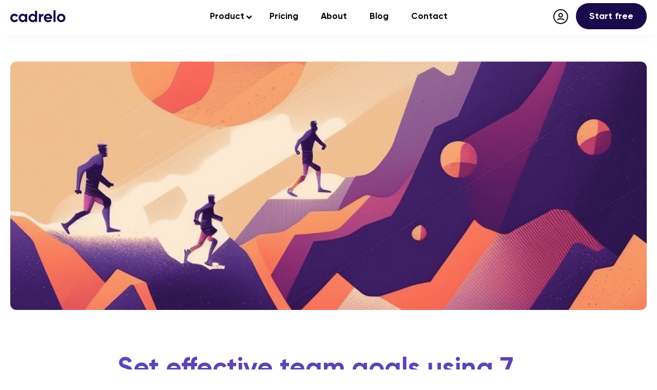

--- FILE ---
content_type: text/html; charset=UTF-8
request_url: https://cadrelo.com/blog/effective-goals-using-7-rules/
body_size: 14328
content:
<!DOCTYPE html>
<html lang="en-AU">

<head>
        <meta charset="UTF-8">
    <meta name="viewport" content="width=device-width, initial-scale=1, shrink-to-fit=no">
    <meta http-equiv="x-ua-compatible" content="ie=edge">
    
    <link rel="profile" href="http://gmpg.org/xfn/11">
    <link rel="pingback" href="https://cadrelo.com/xmlrpc.php">
    <link rel="apple-touch-icon-precomposed" sizes="144x144" href="https://cadrelo.com/wp-content/themes/cadrelo/ico/apple-touch-icon-144x144.png" />
    <link rel="apple-touch-icon-precomposed" sizes="152x152" href="https://cadrelo.com/wp-content/themes/cadrelo/ico/apple-touch-icon-152x152.png" />
    <link rel="icon" type="image/png" href="https://cadrelo.com/wp-content/themes/cadrelo/ico/favicon-32x32.png" sizes="32x32" />
    <link rel="icon" type="image/png" href="https://cadrelo.com/wp-content/themes/cadrelo/ico/favicon-16x16.png" sizes="16x16" />
    <meta name="application-name" content="Cadrelo" />
    <meta name="msapplication-TileColor" content="#FFFFFF" />
    <meta name="msapplication-TileImage" content="https://cadrelo.com/wp-content/themes/cadrelo/ico/mstile-144x144.png" />
    <link rel="preconnect" href="https://fonts.googleapis.com">
    <link rel="preconnect" href="https://fonts.gstatic.com" crossorigin>
    
                <style>
                .fit_content {
                    width: fit-content;
                }
                body .bd_toc_container {
                    transition: all 0.5s ease-in-out !important;
                }
                .bd_toc_header_title {
                    padding-right: 10px !important;
                }
                .bd_toc_container .bd_toc_wrapper .bd_toc_content {
                    display: none;
                }
            </style>
                    <style>
            .bd_toc_container {
                transition: ease-in-out .5s !important;
            }
            .bd_toc_container {
                border-top-left-radius:     15px;
                border-top-right-radius:    15px;
                border-bottom-right-radius: 15px;
                border-bottom-left-radius:  15px;
            }
            .bd_toc_container {
                box-shadow: 0px
                            4px
                            16px
                            0px
            rgba(0,0,0,0.03);
            }
            .bd_toc_container.scroll-to-fixed-fixed {
                margin: 0 !important;
            }
            .bd_toc_wrapper .bd_toc_header .bd_toc_switcher_hide_show_icon .bd_toc_arrow {
                border-color: #2c2f32            }
            .bd_toc_wrapper .bd_toc_header:hover .bd_toc_switcher_hide_show_icon .bd_toc_arrow {
                border-color: #7a8aa3            }
            .bd_toc_header {
                border-top-left-radius:     0px;
                border-top-right-radius:    0px;
                border-bottom-right-radius: 0px;
                border-bottom-left-radius:  0px;
            }
            .bd_toc_wrapper .bd_toc_wrapper_item .bd_toc_content .bd_toc_content_list ul li a {
                border-top-left-radius:     10px;
                border-top-right-radius:    10px;
                border-bottom-right-radius: 10px;
                border-bottom-left-radius:  10px;
            }
            .bd_toc_container .bd_toc_wrapper .bd_toc_content.list-type-disc ul li a:before {
                background-color: #2c2f32;
                top: calc( 12px + 7px );
                left: calc( 15px - 12px );
            }

        </style>
        <meta name='robots' content='index, follow, max-image-preview:large, max-snippet:-1, max-video-preview:-1' />

	<!-- This site is optimized with the Yoast SEO plugin v20.13 - https://yoast.com/wordpress/plugins/seo/ -->
	<title>Set effective team goals using 7 golden rules - Cadrelo</title><link rel="preload" as="style" href="https://fonts.googleapis.com/css2?family=Inter:wght@400;700&#038;family=Nunito+Sans:ital,wght@0,400;0,700;1,400&#038;display=swap" /><link rel="stylesheet" href="https://fonts.googleapis.com/css2?family=Inter:wght@400;700&#038;family=Nunito+Sans:ital,wght@0,400;0,700;1,400&#038;display=swap" media="print" onload="this.media='all'" /><noscript><link rel="stylesheet" href="https://fonts.googleapis.com/css2?family=Inter:wght@400;700&#038;family=Nunito+Sans:ital,wght@0,400;0,700;1,400&#038;display=swap" /></noscript>
	<meta name="description" content="This blog explores best practices for teams setting effective goals using Cadrelo, including defining a team&#039;s vision, involving all team members, using SMART criteria, prioritizing goals, creating an action plan, and regularly reviewing and adjusting goals. Learn how to set transparent, measurable, and achievable goals that can be picked up by any team member, leading to greater accountability, teamwork, and success." />
	<link rel="canonical" href="https://cadrelo.com//blog/effective-goals-using-7-rules/" />
	<meta property="og:locale" content="en_US" />
	<meta property="og:type" content="article" />
	<meta property="og:title" content="Set effective team goals using 7 golden rules - Cadrelo" />
	<meta property="og:description" content="This blog explores best practices for teams setting effective goals using Cadrelo, including defining a team&#039;s vision, involving all team members, using SMART criteria, prioritizing goals, creating an action plan, and regularly reviewing and adjusting goals. Learn how to set transparent, measurable, and achievable goals that can be picked up by any team member, leading to greater accountability, teamwork, and success." />
	<meta property="og:url" content="https://cadrelo.com//blog/effective-goals-using-7-rules/" />
	<meta property="og:site_name" content="Cadrelo" />
	<meta property="article:published_time" content="2023-02-25T07:06:12+00:00" />
	<meta property="og:image" content="https://cadrelo.com//wp-content/uploads/2023/02/goalsetting-blog-cover.png" />
	<meta property="og:image:width" content="1024" />
	<meta property="og:image:height" content="1024" />
	<meta property="og:image:type" content="image/png" />
	<meta name="author" content="Salih Mujcic" />
	<meta name="twitter:card" content="summary_large_image" />
	<meta name="twitter:label1" content="Written by" />
	<meta name="twitter:data1" content="Salih Mujcic" />
	<meta name="twitter:label2" content="Est. reading time" />
	<meta name="twitter:data2" content="4 minutes" />
	<script type="application/ld+json" class="yoast-schema-graph">{"@context":"https://schema.org","@graph":[{"@type":"WebPage","@id":"https://cadrelo.com//blog/effective-goals-using-7-rules/","url":"https://cadrelo.com//blog/effective-goals-using-7-rules/","name":"Set effective team goals using 7 golden rules - Cadrelo","isPartOf":{"@id":"https://cadrelo.com/#website"},"primaryImageOfPage":{"@id":"https://cadrelo.com//blog/effective-goals-using-7-rules/#primaryimage"},"image":{"@id":"https://cadrelo.com//blog/effective-goals-using-7-rules/#primaryimage"},"thumbnailUrl":"https://cadrelo.com/wp-content/uploads/2023/02/goalsetting-blog-cover.png","datePublished":"2023-02-25T07:06:12+00:00","dateModified":"2023-02-25T07:06:12+00:00","author":{"@id":"https://cadrelo.com/#/schema/person/ee526a2fd747f114decc3578b4e075da"},"description":"This blog explores best practices for teams setting effective goals using Cadrelo, including defining a team's vision, involving all team members, using SMART criteria, prioritizing goals, creating an action plan, and regularly reviewing and adjusting goals. Learn how to set transparent, measurable, and achievable goals that can be picked up by any team member, leading to greater accountability, teamwork, and success.","breadcrumb":{"@id":"https://cadrelo.com//blog/effective-goals-using-7-rules/#breadcrumb"},"inLanguage":"en-AU","potentialAction":[{"@type":"ReadAction","target":["https://cadrelo.com//blog/effective-goals-using-7-rules/"]}]},{"@type":"ImageObject","inLanguage":"en-AU","@id":"https://cadrelo.com//blog/effective-goals-using-7-rules/#primaryimage","url":"https://cadrelo.com/wp-content/uploads/2023/02/goalsetting-blog-cover.png","contentUrl":"https://cadrelo.com/wp-content/uploads/2023/02/goalsetting-blog-cover.png","width":1024,"height":1024},{"@type":"BreadcrumbList","@id":"https://cadrelo.com//blog/effective-goals-using-7-rules/#breadcrumb","itemListElement":[{"@type":"ListItem","position":1,"name":"Blog","item":"https://cadrelo.com//blog/"},{"@type":"ListItem","position":2,"name":"Set effective team goals using 7 golden rules"}]},{"@type":"WebSite","@id":"https://cadrelo.com/#website","url":"https://cadrelo.com/","name":"Cadrelo","description":"Create healthier, happier teams. Effortlessly.","potentialAction":[{"@type":"SearchAction","target":{"@type":"EntryPoint","urlTemplate":"https://cadrelo.com/?s={search_term_string}"},"query-input":"required name=search_term_string"}],"inLanguage":"en-AU"},{"@type":"Person","@id":"https://cadrelo.com/#/schema/person/ee526a2fd747f114decc3578b4e075da","name":"Salih Mujcic","image":{"@type":"ImageObject","inLanguage":"en-AU","@id":"https://cadrelo.com/#/schema/person/image/","url":"https://secure.gravatar.com/avatar/162b33c4bc4c75e688615b5e166e4729a15f61b46a312c99667ac7b4da413e0f?s=96&d=mm&r=g","contentUrl":"https://secure.gravatar.com/avatar/162b33c4bc4c75e688615b5e166e4729a15f61b46a312c99667ac7b4da413e0f?s=96&d=mm&r=g","caption":"Salih Mujcic"},"url":"https://cadrelo.com/blog/author/cadrelo-salih/"}]}</script>
	<!-- / Yoast SEO plugin. -->


<link rel='dns-prefetch' href='//maps.googleapis.com' />
<link rel='dns-prefetch' href='//use.fontawesome.com' />
<link href='https://fonts.gstatic.com' crossorigin rel='preconnect' />
<link rel="alternate" type="application/rss+xml" title="Cadrelo &raquo; Feed" href="https://cadrelo.com/feed/" />
<link rel="alternate" type="application/rss+xml" title="Cadrelo &raquo; Comments Feed" href="https://cadrelo.com/comments/feed/" />
<link rel="alternate" type="application/rss+xml" title="Cadrelo &raquo; Set effective team goals using 7 golden rules Comments Feed" href="https://cadrelo.com/blog/effective-goals-using-7-rules/feed/" />
<link rel="alternate" title="oEmbed (JSON)" type="application/json+oembed" href="https://cadrelo.com/wp-json/oembed/1.0/embed?url=https%3A%2F%2Fcadrelo.com%2Fblog%2Feffective-goals-using-7-rules%2F" />
<link rel="alternate" title="oEmbed (XML)" type="text/xml+oembed" href="https://cadrelo.com/wp-json/oembed/1.0/embed?url=https%3A%2F%2Fcadrelo.com%2Fblog%2Feffective-goals-using-7-rules%2F&#038;format=xml" />
<style id='wp-img-auto-sizes-contain-inline-css' type='text/css'>
img:is([sizes=auto i],[sizes^="auto," i]){contain-intrinsic-size:3000px 1500px}
/*# sourceURL=wp-img-auto-sizes-contain-inline-css */
</style>
<style id='wp-emoji-styles-inline-css' type='text/css'>

	img.wp-smiley, img.emoji {
		display: inline !important;
		border: none !important;
		box-shadow: none !important;
		height: 1em !important;
		width: 1em !important;
		margin: 0 0.07em !important;
		vertical-align: -0.1em !important;
		background: none !important;
		padding: 0 !important;
	}
/*# sourceURL=wp-emoji-styles-inline-css */
</style>
<style id='wp-block-library-inline-css' type='text/css'>
:root{--wp-block-synced-color:#7a00df;--wp-block-synced-color--rgb:122,0,223;--wp-bound-block-color:var(--wp-block-synced-color);--wp-editor-canvas-background:#ddd;--wp-admin-theme-color:#007cba;--wp-admin-theme-color--rgb:0,124,186;--wp-admin-theme-color-darker-10:#006ba1;--wp-admin-theme-color-darker-10--rgb:0,107,160.5;--wp-admin-theme-color-darker-20:#005a87;--wp-admin-theme-color-darker-20--rgb:0,90,135;--wp-admin-border-width-focus:2px}@media (min-resolution:192dpi){:root{--wp-admin-border-width-focus:1.5px}}.wp-element-button{cursor:pointer}:root .has-very-light-gray-background-color{background-color:#eee}:root .has-very-dark-gray-background-color{background-color:#313131}:root .has-very-light-gray-color{color:#eee}:root .has-very-dark-gray-color{color:#313131}:root .has-vivid-green-cyan-to-vivid-cyan-blue-gradient-background{background:linear-gradient(135deg,#00d084,#0693e3)}:root .has-purple-crush-gradient-background{background:linear-gradient(135deg,#34e2e4,#4721fb 50%,#ab1dfe)}:root .has-hazy-dawn-gradient-background{background:linear-gradient(135deg,#faaca8,#dad0ec)}:root .has-subdued-olive-gradient-background{background:linear-gradient(135deg,#fafae1,#67a671)}:root .has-atomic-cream-gradient-background{background:linear-gradient(135deg,#fdd79a,#004a59)}:root .has-nightshade-gradient-background{background:linear-gradient(135deg,#330968,#31cdcf)}:root .has-midnight-gradient-background{background:linear-gradient(135deg,#020381,#2874fc)}:root{--wp--preset--font-size--normal:16px;--wp--preset--font-size--huge:42px}.has-regular-font-size{font-size:1em}.has-larger-font-size{font-size:2.625em}.has-normal-font-size{font-size:var(--wp--preset--font-size--normal)}.has-huge-font-size{font-size:var(--wp--preset--font-size--huge)}.has-text-align-center{text-align:center}.has-text-align-left{text-align:left}.has-text-align-right{text-align:right}.has-fit-text{white-space:nowrap!important}#end-resizable-editor-section{display:none}.aligncenter{clear:both}.items-justified-left{justify-content:flex-start}.items-justified-center{justify-content:center}.items-justified-right{justify-content:flex-end}.items-justified-space-between{justify-content:space-between}.screen-reader-text{border:0;clip-path:inset(50%);height:1px;margin:-1px;overflow:hidden;padding:0;position:absolute;width:1px;word-wrap:normal!important}.screen-reader-text:focus{background-color:#ddd;clip-path:none;color:#444;display:block;font-size:1em;height:auto;left:5px;line-height:normal;padding:15px 23px 14px;text-decoration:none;top:5px;width:auto;z-index:100000}html :where(.has-border-color){border-style:solid}html :where([style*=border-top-color]){border-top-style:solid}html :where([style*=border-right-color]){border-right-style:solid}html :where([style*=border-bottom-color]){border-bottom-style:solid}html :where([style*=border-left-color]){border-left-style:solid}html :where([style*=border-width]){border-style:solid}html :where([style*=border-top-width]){border-top-style:solid}html :where([style*=border-right-width]){border-right-style:solid}html :where([style*=border-bottom-width]){border-bottom-style:solid}html :where([style*=border-left-width]){border-left-style:solid}html :where(img[class*=wp-image-]){height:auto;max-width:100%}:where(figure){margin:0 0 1em}html :where(.is-position-sticky){--wp-admin--admin-bar--position-offset:var(--wp-admin--admin-bar--height,0px)}@media screen and (max-width:600px){html :where(.is-position-sticky){--wp-admin--admin-bar--position-offset:0px}}

/*# sourceURL=wp-block-library-inline-css */
</style><style id='global-styles-inline-css' type='text/css'>
:root{--wp--preset--aspect-ratio--square: 1;--wp--preset--aspect-ratio--4-3: 4/3;--wp--preset--aspect-ratio--3-4: 3/4;--wp--preset--aspect-ratio--3-2: 3/2;--wp--preset--aspect-ratio--2-3: 2/3;--wp--preset--aspect-ratio--16-9: 16/9;--wp--preset--aspect-ratio--9-16: 9/16;--wp--preset--color--black: #000000;--wp--preset--color--cyan-bluish-gray: #abb8c3;--wp--preset--color--white: #ffffff;--wp--preset--color--pale-pink: #f78da7;--wp--preset--color--vivid-red: #cf2e2e;--wp--preset--color--luminous-vivid-orange: #ff6900;--wp--preset--color--luminous-vivid-amber: #fcb900;--wp--preset--color--light-green-cyan: #7bdcb5;--wp--preset--color--vivid-green-cyan: #00d084;--wp--preset--color--pale-cyan-blue: #8ed1fc;--wp--preset--color--vivid-cyan-blue: #0693e3;--wp--preset--color--vivid-purple: #9b51e0;--wp--preset--gradient--vivid-cyan-blue-to-vivid-purple: linear-gradient(135deg,rgb(6,147,227) 0%,rgb(155,81,224) 100%);--wp--preset--gradient--light-green-cyan-to-vivid-green-cyan: linear-gradient(135deg,rgb(122,220,180) 0%,rgb(0,208,130) 100%);--wp--preset--gradient--luminous-vivid-amber-to-luminous-vivid-orange: linear-gradient(135deg,rgb(252,185,0) 0%,rgb(255,105,0) 100%);--wp--preset--gradient--luminous-vivid-orange-to-vivid-red: linear-gradient(135deg,rgb(255,105,0) 0%,rgb(207,46,46) 100%);--wp--preset--gradient--very-light-gray-to-cyan-bluish-gray: linear-gradient(135deg,rgb(238,238,238) 0%,rgb(169,184,195) 100%);--wp--preset--gradient--cool-to-warm-spectrum: linear-gradient(135deg,rgb(74,234,220) 0%,rgb(151,120,209) 20%,rgb(207,42,186) 40%,rgb(238,44,130) 60%,rgb(251,105,98) 80%,rgb(254,248,76) 100%);--wp--preset--gradient--blush-light-purple: linear-gradient(135deg,rgb(255,206,236) 0%,rgb(152,150,240) 100%);--wp--preset--gradient--blush-bordeaux: linear-gradient(135deg,rgb(254,205,165) 0%,rgb(254,45,45) 50%,rgb(107,0,62) 100%);--wp--preset--gradient--luminous-dusk: linear-gradient(135deg,rgb(255,203,112) 0%,rgb(199,81,192) 50%,rgb(65,88,208) 100%);--wp--preset--gradient--pale-ocean: linear-gradient(135deg,rgb(255,245,203) 0%,rgb(182,227,212) 50%,rgb(51,167,181) 100%);--wp--preset--gradient--electric-grass: linear-gradient(135deg,rgb(202,248,128) 0%,rgb(113,206,126) 100%);--wp--preset--gradient--midnight: linear-gradient(135deg,rgb(2,3,129) 0%,rgb(40,116,252) 100%);--wp--preset--font-size--small: 13px;--wp--preset--font-size--medium: 20px;--wp--preset--font-size--large: 36px;--wp--preset--font-size--x-large: 42px;--wp--preset--spacing--20: 0.44rem;--wp--preset--spacing--30: 0.67rem;--wp--preset--spacing--40: 1rem;--wp--preset--spacing--50: 1.5rem;--wp--preset--spacing--60: 2.25rem;--wp--preset--spacing--70: 3.38rem;--wp--preset--spacing--80: 5.06rem;--wp--preset--shadow--natural: 6px 6px 9px rgba(0, 0, 0, 0.2);--wp--preset--shadow--deep: 12px 12px 50px rgba(0, 0, 0, 0.4);--wp--preset--shadow--sharp: 6px 6px 0px rgba(0, 0, 0, 0.2);--wp--preset--shadow--outlined: 6px 6px 0px -3px rgb(255, 255, 255), 6px 6px rgb(0, 0, 0);--wp--preset--shadow--crisp: 6px 6px 0px rgb(0, 0, 0);}:where(.is-layout-flex){gap: 0.5em;}:where(.is-layout-grid){gap: 0.5em;}body .is-layout-flex{display: flex;}.is-layout-flex{flex-wrap: wrap;align-items: center;}.is-layout-flex > :is(*, div){margin: 0;}body .is-layout-grid{display: grid;}.is-layout-grid > :is(*, div){margin: 0;}:where(.wp-block-columns.is-layout-flex){gap: 2em;}:where(.wp-block-columns.is-layout-grid){gap: 2em;}:where(.wp-block-post-template.is-layout-flex){gap: 1.25em;}:where(.wp-block-post-template.is-layout-grid){gap: 1.25em;}.has-black-color{color: var(--wp--preset--color--black) !important;}.has-cyan-bluish-gray-color{color: var(--wp--preset--color--cyan-bluish-gray) !important;}.has-white-color{color: var(--wp--preset--color--white) !important;}.has-pale-pink-color{color: var(--wp--preset--color--pale-pink) !important;}.has-vivid-red-color{color: var(--wp--preset--color--vivid-red) !important;}.has-luminous-vivid-orange-color{color: var(--wp--preset--color--luminous-vivid-orange) !important;}.has-luminous-vivid-amber-color{color: var(--wp--preset--color--luminous-vivid-amber) !important;}.has-light-green-cyan-color{color: var(--wp--preset--color--light-green-cyan) !important;}.has-vivid-green-cyan-color{color: var(--wp--preset--color--vivid-green-cyan) !important;}.has-pale-cyan-blue-color{color: var(--wp--preset--color--pale-cyan-blue) !important;}.has-vivid-cyan-blue-color{color: var(--wp--preset--color--vivid-cyan-blue) !important;}.has-vivid-purple-color{color: var(--wp--preset--color--vivid-purple) !important;}.has-black-background-color{background-color: var(--wp--preset--color--black) !important;}.has-cyan-bluish-gray-background-color{background-color: var(--wp--preset--color--cyan-bluish-gray) !important;}.has-white-background-color{background-color: var(--wp--preset--color--white) !important;}.has-pale-pink-background-color{background-color: var(--wp--preset--color--pale-pink) !important;}.has-vivid-red-background-color{background-color: var(--wp--preset--color--vivid-red) !important;}.has-luminous-vivid-orange-background-color{background-color: var(--wp--preset--color--luminous-vivid-orange) !important;}.has-luminous-vivid-amber-background-color{background-color: var(--wp--preset--color--luminous-vivid-amber) !important;}.has-light-green-cyan-background-color{background-color: var(--wp--preset--color--light-green-cyan) !important;}.has-vivid-green-cyan-background-color{background-color: var(--wp--preset--color--vivid-green-cyan) !important;}.has-pale-cyan-blue-background-color{background-color: var(--wp--preset--color--pale-cyan-blue) !important;}.has-vivid-cyan-blue-background-color{background-color: var(--wp--preset--color--vivid-cyan-blue) !important;}.has-vivid-purple-background-color{background-color: var(--wp--preset--color--vivid-purple) !important;}.has-black-border-color{border-color: var(--wp--preset--color--black) !important;}.has-cyan-bluish-gray-border-color{border-color: var(--wp--preset--color--cyan-bluish-gray) !important;}.has-white-border-color{border-color: var(--wp--preset--color--white) !important;}.has-pale-pink-border-color{border-color: var(--wp--preset--color--pale-pink) !important;}.has-vivid-red-border-color{border-color: var(--wp--preset--color--vivid-red) !important;}.has-luminous-vivid-orange-border-color{border-color: var(--wp--preset--color--luminous-vivid-orange) !important;}.has-luminous-vivid-amber-border-color{border-color: var(--wp--preset--color--luminous-vivid-amber) !important;}.has-light-green-cyan-border-color{border-color: var(--wp--preset--color--light-green-cyan) !important;}.has-vivid-green-cyan-border-color{border-color: var(--wp--preset--color--vivid-green-cyan) !important;}.has-pale-cyan-blue-border-color{border-color: var(--wp--preset--color--pale-cyan-blue) !important;}.has-vivid-cyan-blue-border-color{border-color: var(--wp--preset--color--vivid-cyan-blue) !important;}.has-vivid-purple-border-color{border-color: var(--wp--preset--color--vivid-purple) !important;}.has-vivid-cyan-blue-to-vivid-purple-gradient-background{background: var(--wp--preset--gradient--vivid-cyan-blue-to-vivid-purple) !important;}.has-light-green-cyan-to-vivid-green-cyan-gradient-background{background: var(--wp--preset--gradient--light-green-cyan-to-vivid-green-cyan) !important;}.has-luminous-vivid-amber-to-luminous-vivid-orange-gradient-background{background: var(--wp--preset--gradient--luminous-vivid-amber-to-luminous-vivid-orange) !important;}.has-luminous-vivid-orange-to-vivid-red-gradient-background{background: var(--wp--preset--gradient--luminous-vivid-orange-to-vivid-red) !important;}.has-very-light-gray-to-cyan-bluish-gray-gradient-background{background: var(--wp--preset--gradient--very-light-gray-to-cyan-bluish-gray) !important;}.has-cool-to-warm-spectrum-gradient-background{background: var(--wp--preset--gradient--cool-to-warm-spectrum) !important;}.has-blush-light-purple-gradient-background{background: var(--wp--preset--gradient--blush-light-purple) !important;}.has-blush-bordeaux-gradient-background{background: var(--wp--preset--gradient--blush-bordeaux) !important;}.has-luminous-dusk-gradient-background{background: var(--wp--preset--gradient--luminous-dusk) !important;}.has-pale-ocean-gradient-background{background: var(--wp--preset--gradient--pale-ocean) !important;}.has-electric-grass-gradient-background{background: var(--wp--preset--gradient--electric-grass) !important;}.has-midnight-gradient-background{background: var(--wp--preset--gradient--midnight) !important;}.has-small-font-size{font-size: var(--wp--preset--font-size--small) !important;}.has-medium-font-size{font-size: var(--wp--preset--font-size--medium) !important;}.has-large-font-size{font-size: var(--wp--preset--font-size--large) !important;}.has-x-large-font-size{font-size: var(--wp--preset--font-size--x-large) !important;}
/*# sourceURL=global-styles-inline-css */
</style>

<style id='classic-theme-styles-inline-css' type='text/css'>
/*! This file is auto-generated */
.wp-block-button__link{color:#fff;background-color:#32373c;border-radius:9999px;box-shadow:none;text-decoration:none;padding:calc(.667em + 2px) calc(1.333em + 2px);font-size:1.125em}.wp-block-file__button{background:#32373c;color:#fff;text-decoration:none}
/*# sourceURL=/wp-includes/css/classic-themes.min.css */
</style>
<link data-minify="1" rel='stylesheet' id='contact-form-7-css' href='https://cadrelo.com/wp-content/cache/min/1/wp-content/plugins/contact-form-7/includes/css/styles.css?ver=1696504893' type='text/css' media='all' />
<link data-minify="1" rel='stylesheet' id='boomdevs-toc-css' href='https://cadrelo.com/wp-content/cache/min/1/wp-content/plugins/top-table-of-contents/public/css/boomdevs-toc-public.css?ver=1699499273' type='text/css' media='all' />
<link data-minify="1" rel='stylesheet' id='slick-slider-css-css' href='https://cadrelo.com/wp-content/cache/min/1/wp-content/themes/cadrelo/modules/slick/slick.css?ver=1696504893' type='text/css' media='all' />
<link data-minify="1" rel='stylesheet' id='slick-slider-theme-css-css' href='https://cadrelo.com/wp-content/cache/min/1/wp-content/themes/cadrelo/modules/slick/slick-theme.css?ver=1696504893' type='text/css' media='all' />
<link data-minify="1" rel='stylesheet' id='FontAwesome-css' href='https://cadrelo.com/wp-content/cache/min/1/releases/v5.11.1/css/all.css?ver=1696504894' type='text/css' media='all' />
<link data-minify="1" rel='stylesheet' id='style-css' href='https://cadrelo.com/wp-content/cache/min/1/wp-content/themes/cadrelo/style.css?ver=1696504894' type='text/css' media='all' />
<link rel='stylesheet' id='ubermenu-css' href='https://cadrelo.com/wp-content/plugins/ubermenu/pro/assets/css/ubermenu.min.css?ver=3.6.0.1' type='text/css' media='all' />
<link data-minify="1" rel='stylesheet' id='ubermenu-clean-white-css' href='https://cadrelo.com/wp-content/cache/min/1/wp-content/plugins/ubermenu/pro/assets/css/skins/cleanwhite.css?ver=1696504894' type='text/css' media='all' />
<link data-minify="1" rel='stylesheet' id='ubermenu-font-awesome-all-css' href='https://cadrelo.com/wp-content/cache/min/1/wp-content/plugins/ubermenu/assets/fontawesome/css/all.min.css?ver=1696504894' type='text/css' media='all' />
<script type="text/javascript" src="https://cadrelo.com/wp-includes/js/jquery/jquery.min.js?ver=3.7.1" id="jquery-core-js"></script>
<script type="text/javascript" src="https://cadrelo.com/wp-includes/js/jquery/jquery-migrate.min.js?ver=3.4.1" id="jquery-migrate-js" defer></script>
<link rel="https://api.w.org/" href="https://cadrelo.com/wp-json/" /><link rel="alternate" title="JSON" type="application/json" href="https://cadrelo.com/wp-json/wp/v2/posts/646" /><link rel="EditURI" type="application/rsd+xml" title="RSD" href="https://cadrelo.com/xmlrpc.php?rsd" />
<meta name="generator" content="WordPress 6.9" />
<link rel='shortlink' href='https://cadrelo.com/?p=646' />

		<!-- GA Google Analytics @ https://m0n.co/ga -->
		<script async src="https://www.googletagmanager.com/gtag/js?id=G-WE1CTG3STT"></script>
		<script>
			window.dataLayer = window.dataLayer || [];
			function gtag(){dataLayer.push(arguments);}
			gtag('js', new Date());
			gtag('config', 'G-WE1CTG3STT');
		</script>

	<script type="text/javascript">
var _iub = _iub || [];
_iub.csConfiguration = {"ccpaAcknowledgeOnDisplay":true,"consentOnContinuedBrowsing":false,"countryDetection":true,"enableCcpa":true,"floatingPreferencesButtonDisplay":"bottom-right","gdprAppliesGlobally":false,"invalidateConsentWithoutLog":true,"lang":"en","perPurposeConsent":true,"siteId":2434586,"whitelabel":false,"cookiePolicyId":15978755, "banner":{ "acceptButtonCaptionColor":"#FFFFFF","acceptButtonColor":"#0073CE","acceptButtonDisplay":true,"backgroundColor":"#FFFFFF","closeButtonDisplay":false,"customizeButtonCaptionColor":"#4D4D4D","customizeButtonColor":"#DADADA","customizeButtonDisplay":true,"explicitWithdrawal":true,"listPurposes":true,"position":"float-bottom-center","rejectButtonCaptionColor":"#FFFFFF","rejectButtonColor":"#0073CE","rejectButtonDisplay":true,"textColor":"#000000" }};
</script>
<script data-minify="1" type="text/javascript" src="https://cadrelo.com/wp-content/cache/min/1/cs/ccpa/stub.js?ver=1696504894" defer></script>
<script data-minify="1" type="text/javascript" src="https://cadrelo.com/wp-content/cache/min/1/cs/iubenda_cs.js?ver=1696504894" charset="UTF-8" async></script><style id="ubermenu-custom-generated-css">
/** Font Awesome 4 Compatibility **/
.fa{font-style:normal;font-variant:normal;font-weight:normal;font-family:FontAwesome;}

/** UberMenu Custom Menu Styles (Customizer) **/
/* main */
 .ubermenu-main .ubermenu-row { max-width:1400px; margin-left:auto; margin-right:auto; }


/** UberMenu Custom Menu Item Styles (Menu Item Settings) **/
/* 729 */    .ubermenu .ubermenu-submenu.ubermenu-submenu-id-729 { width:100%; min-width:100%; }

/* Status: Loaded from Transient */

</style><style type="text/css">.bd_toc_container{width:100%!important;}.bd_toc_wrapper{padding-top:20px!important;padding-right:25px!important;padding-bottom:20px!important;padding-left:25px!important;}.bd_toc_container{margin-top:0px!important;margin-bottom:30px!important;}.bd_toc_container{background-color:#ffffff!important;}.bd_toc_container{border-top-width:1px!important;border-right-width:1px!important;border-bottom-width:1px!important;border-left-width:1px!important;border-color:#efefef!important;border-style:solid!important;}.bd_toc_header_title{font-size:22px!important;line-height:40px!important;}.bd_toc_wrapper .bd_toc_header .bd_toc_header_title{color:#2c2f32!important;}.bd_toc_wrapper .bd_toc_header:hover .bd_toc_header_title{color:#7a8aa3!important;}.bd_toc_header{padding-top:0px!important;padding-right:2px!important;padding-bottom:0px!important;padding-left:0px!important;}.bd_toc_header.active{margin-top:0px!important;margin-right:0px!important;margin-bottom:15px!important;margin-left:0px!important;}.bd_toc_content_list .bd_toc_content_list_item ul > li > a{font-size:14px!important;line-height:20px!important;}.bd_toc_wrapper .bd_toc_wrapper_item .bd_toc_content .bd_toc_content_list_item ul li a{padding-top:12px!important;padding-right:45px!important;padding-bottom:12px!important;padding-left:15px!important;}.bd_toc_wrapper .bd_toc_wrapper_item .bd_toc_content .bd_toc_content_list_item ul li a{margin-top:0px!important;margin-right:0px!important;margin-bottom:0px!important;margin-left:0px!important;}.bd_toc_wrapper .bd_toc_wrapper_item .bd_toc_content .bd_toc_content_list ul li a{border-top-width:0px;border-right-width:0px;border-bottom-width:0px;border-left-width:0px;border-color:#ffffff;border-style:solid;}.bd_toc_content{background-color:#ffffff!important;}.bd_toc_wrapper .bd_toc_wrapper_item .bd_toc_content .bd_toc_content_list ul li a{background-color:#ffffff!important;}.bd_toc_wrapper .bd_toc_wrapper_item .bd_toc_content .bd_toc_content_list ul li.current > a{background-color:#f7f7f7!important;}.bd_toc_wrapper .bd_toc_wrapper_item .bd_toc_content .bd_toc_content_list ul li a, .bd_toc_container .bd_toc_wrapper .bd_toc_content_list_item ul li .collaps-button .toggle-icon{color:#2c2f32;}.bd_toc_wrapper .bd_toc_wrapper_item .bd_toc_content .bd_toc_content_list ul li a:hover, .bd_toc_container .bd_toc_wrapper .bd_toc_content_list_item ul li .collaps-button .toggle-icon:hover{color:#7a8aa3;}.bd_toc_wrapper .bd_toc_wrapper_item .bd_toc_content .bd_toc_content_list ul li.current > a,.bd_toc_container .bd_toc_wrapper .bd_toc_content_list_item ul li.current>.collaps-button .toggle-icon{color:#2c2f32;}</style>		<style type="text/css" id="wp-custom-css">
			.grecaptcha-badge { 
    visibility: hidden;
}

#colophon p a {
	text-decoration: none;
	font-size: 14px; 
}

.showcase .showcase-video-container {
	width: 774px;
	max-width: 100%;
}

.home .mc4wp-checkbox, .page-template-t-about .mc4wp-checkbox {
display: none;
}

.mc4wp-checkbox input {
	width: auto !important; 
}

.mc4wp-checkbox input, .mc4wp-checkbox span {
	display: inline-block !important;
	width: auto !important;
	margin-left: 10px;
}

.post-content hr {
	margin: 34px 0;
	background: #ccc;
}

html {
	scroll-padding-top: 120px !important;
}

.call-to-action iframe {
    border-radius: 12px;
    box-shadow: 0px 0px 55px rgba(0, 0, 0, 0.15);
}		</style>
		</head>

<body class="wp-singular post-template-default single single-post postid-646 single-format-standard wp-theme-cadrelo fixed-nav tog">
    <!--[if lte IE 9]>
        <p class="browserupgrade">You are using an <strong>outdated</strong> browser. Please <a href="https://browsehappy.com/">upgrade your browser</a> to improve your experience and security.</p>
    <![endif]-->
    <header id="masthead" class="site-header" role="banner">
        <div class="container">
            <div class="row">
                <div class="col-md-3 col-6 my-auto">
                    <a class="brand" href="https://cadrelo.com/" title="Cadrelo" rel="home">
                        <svg width="108" height="24" viewBox="0 0 108 24" fill="none" xmlns="http://www.w3.org/2000/svg">
                            <path d="M8.24386 23.2327C11.3041 23.2327 13.9584 21.6089 15.3011 19.1732L11.8037 17.1747C11.1792 18.455 9.83642 19.2357 8.21263 19.2357C5.80817 19.2357 4.02825 17.4557 4.02825 14.9888C4.02825 12.4907 5.80817 10.7108 8.21263 10.7108C9.80519 10.7108 11.1479 11.5227 11.7725 12.803L15.2386 10.7732C13.9584 8.36876 11.3041 6.74498 8.24386 6.74498C3.49739 6.74498 0 10.336 0 14.9888C0 19.6416 3.49739 23.2327 8.24386 23.2327Z" fill="#190B4B" />
                            <path d="M28.8977 7.18215V9.02452C27.7735 7.61932 26.0873 6.74498 23.8077 6.74498C19.6545 6.74498 16.2196 10.336 16.2196 14.9888C16.2196 19.6416 19.6545 23.2327 23.8077 23.2327C26.0873 23.2327 27.7735 22.3583 28.8977 20.9531V22.7955H32.9259V7.18215H28.8977ZM24.5571 19.3918C22.0902 19.3918 20.2479 17.6119 20.2479 14.9888C20.2479 12.3658 22.0902 10.5859 24.5571 10.5859C27.0553 10.5859 28.8977 12.3658 28.8977 14.9888C28.8977 17.6119 27.0553 19.3918 24.5571 19.3918Z" fill="#190B4B" />
                            <path d="M48.2575 0.936801V9.02452C47.1333 7.5881 45.4783 6.74498 43.1988 6.74498C39.0144 6.74498 35.5794 10.336 35.5794 14.9888C35.5794 19.6416 39.0144 23.2327 43.1988 23.2327C45.4783 23.2327 47.1333 22.3896 48.2575 20.9531V22.7955H52.2858V0.936801H48.2575ZM43.9482 19.3918C41.4501 19.3918 39.6077 17.6119 39.6077 14.9888C39.6077 12.3658 41.4501 10.5859 43.9482 10.5859C46.4151 10.5859 48.2575 12.3658 48.2575 14.9888C48.2575 17.6119 46.4151 19.3918 43.9482 19.3918Z" fill="#190B4B" />
                            <path d="M59.8419 9.86765V7.18215H55.8136V22.7955H59.8419V15.3323C59.8419 12.0535 62.4962 11.1167 64.5883 11.3665V6.86988C62.6211 6.86988 60.6538 7.74423 59.8419 9.86765Z" fill="#190B4B" />
                            <path d="M69.6124 16.6438H81.3849C81.4786 16.113 81.5411 15.5821 81.5411 14.9888C81.5411 10.3985 78.2622 6.74498 73.6407 6.74498C68.7381 6.74498 65.3968 10.336 65.3968 14.9888C65.3968 19.6416 68.7069 23.2327 73.953 23.2327C76.9507 23.2327 79.2927 22.0148 80.7604 19.8914L77.5128 18.0178C76.8258 18.9234 75.5767 19.5792 74.0154 19.5792C71.892 19.5792 70.1745 18.7048 69.6124 16.6438ZM69.55 13.5212C70.0184 11.5227 71.486 10.3673 73.6407 10.3673C75.3269 10.3673 77.0132 11.2729 77.5128 13.5212H69.55Z" fill="#190B4B" />
                            <path d="M84.197 22.7955H88.2253V0H84.197V22.7955Z" fill="#190B4B" />
                            <path d="M99.1881 23.2327C103.778 23.2327 107.463 19.6416 107.463 14.9888C107.463 10.336 103.778 6.74498 99.1881 6.74498C94.5977 6.74498 90.9442 10.336 90.9442 14.9888C90.9442 19.6416 94.5977 23.2327 99.1881 23.2327ZM99.1881 19.2981C96.8148 19.2981 94.9725 17.5182 94.9725 14.9888C94.9725 12.4595 96.8148 10.6795 99.1881 10.6795C101.593 10.6795 103.435 12.4595 103.435 14.9888C103.435 17.5182 101.593 19.2981 99.1881 19.2981Z" fill="#190B4B" />
                        </svg>

                    </a>
                </div>
                <div class="col-md-6 main-nav my-auto hidden-sm">
                    <nav class="navbar navbar-expand-lg navbar-light">
                        
<!-- UberMenu [Configuration:main] [Theme Loc:primary] [Integration:auto] -->
<!-- [UberMenu Responsive Toggle Disabled] --> <nav id="ubermenu-main-2-primary-2" class="ubermenu ubermenu-nojs ubermenu-main ubermenu-menu-2 ubermenu-loc-primary ubermenu-responsive ubermenu-responsive-single-column ubermenu-responsive-single-column-subs ubermenu-responsive-default ubermenu-responsive-nocollapse ubermenu-horizontal ubermenu-transition-shift ubermenu-trigger-hover_intent ubermenu-skin-clean-white  ubermenu-bar-align-full ubermenu-items-align-auto ubermenu-disable-submenu-scroll ubermenu-sub-indicators ubermenu-retractors-responsive ubermenu-submenu-indicator-closes"><ul id="ubermenu-nav-main-2-primary" class="ubermenu-nav" data-title="Mainmenu"><li id="menu-item-729" class="ubermenu-item ubermenu-item-type-custom ubermenu-item-object-custom ubermenu-item-has-children ubermenu-advanced-sub ubermenu-item-729 ubermenu-item-level-0 ubermenu-column ubermenu-column-auto ubermenu-has-submenu-drop ubermenu-has-submenu-mega" ><a class="ubermenu-target ubermenu-item-layout-default ubermenu-item-layout-text_only" href="#" tabindex="0"><span class="ubermenu-target-title ubermenu-target-text">Product</span><i class='ubermenu-sub-indicator fas fa-angle-down'></i></a><div  class="ubermenu-submenu ubermenu-submenu-id-729 ubermenu-submenu-type-mega ubermenu-submenu-drop ubermenu-submenu-align-full_width"  ><ul class="ubermenu-row ubermenu-row-id-758 ubermenu-autoclear nav-header-row"><li id="menu-item-757" class="nav-header ubermenu-item ubermenu-item-type-custom ubermenu-item-object-custom ubermenu-item-757 ubermenu-item-auto ubermenu-item-header ubermenu-item-level-2 ubermenu-column ubermenu-column-full" ><span class="ubermenu-target ubermenu-item-layout-default ubermenu-item-layout-text_only"><span class="ubermenu-target-title ubermenu-target-text">Features</span></span></li></ul><ul class="ubermenu-row ubermenu-row-id-751 ubermenu-autoclear nav-product-features"><li id="menu-item-841" class="ubermenu-item ubermenu-item-type-post_type ubermenu-item-object-page ubermenu-item-841 ubermenu-item-auto ubermenu-item-header ubermenu-item-level-2 ubermenu-column ubermenu-column-auto" ><a class="ubermenu-target ubermenu-target-with-image ubermenu-item-layout-image_left" href="https://cadrelo.com/daily-sync/"><img class="ubermenu-image ubermenu-image-size-full" src="https://cadrelo.com/wp-content/uploads/2023/05/icon-sync.svg" width="24" height="24" alt="icon-sync"  /><span class="ubermenu-target-title ubermenu-target-text">Daily sync</span><span class="ubermenu-target-divider"> – </span><span class="ubermenu-target-description ubermenu-target-text">Keep up to date with a snappy async stand-up that gives a great overview on what everyone is working on</span></a></li><li id="menu-item-843" class="ubermenu-item ubermenu-item-type-post_type ubermenu-item-object-page ubermenu-item-843 ubermenu-item-auto ubermenu-item-header ubermenu-item-level-2 ubermenu-column ubermenu-column-auto" ><a class="ubermenu-target ubermenu-target-with-image ubermenu-item-layout-image_left" href="https://cadrelo.com/tasks-goals/"><img class="ubermenu-image ubermenu-image-size-full" src="https://cadrelo.com/wp-content/uploads/2023/05/icon-goals.svg" width="24" height="24" alt="icon-goals"  /><span class="ubermenu-target-title ubermenu-target-text">Tasks &#038; goals</span><span class="ubermenu-target-divider"> – </span><span class="ubermenu-target-description ubermenu-target-text">Give teams purpose, align focus and help everyone move in the same direction with tasks and goals</span></a></li><li id="menu-item-842" class="ubermenu-item ubermenu-item-type-post_type ubermenu-item-object-page ubermenu-item-842 ubermenu-item-auto ubermenu-item-header ubermenu-item-level-2 ubermenu-column ubermenu-column-auto" ><a class="ubermenu-target ubermenu-target-with-image ubermenu-item-layout-image_left" href="https://cadrelo.com/team-directory/"><img class="ubermenu-image ubermenu-image-size-full" src="https://cadrelo.com/wp-content/uploads/2023/05/icon-connect.svg" width="24" height="24" alt="icon-connect"  /><span class="ubermenu-target-title ubermenu-target-text">Directory</span><span class="ubermenu-target-divider"> – </span><span class="ubermenu-target-description ubermenu-target-text">Build deeper connections over common interests with other humans in your organisation</span></a></li><li id="menu-item-844" class="ubermenu-item ubermenu-item-type-post_type ubermenu-item-object-page ubermenu-item-844 ubermenu-item-auto ubermenu-item-header ubermenu-item-level-2 ubermenu-column ubermenu-column-auto" ><a class="ubermenu-target ubermenu-target-with-image ubermenu-item-layout-image_left" href="https://cadrelo.com/time-tracking/"><img class="ubermenu-image ubermenu-image-size-full" src="https://cadrelo.com/wp-content/uploads/2023/05/icon-timetracking.svg" width="24" height="24" alt="icon-timetracking"  /><span class="ubermenu-target-title ubermenu-target-text">Time tracking</span><span class="ubermenu-target-divider"> – </span><span class="ubermenu-target-description ubermenu-target-text">Simple and intuitive way to track time across tasks and goals as part of normal workflow</span></a></li></ul><ul class="ubermenu-row ubermenu-row-id-765 ubermenu-autoclear nav-header-row"><li id="menu-item-766" class="nav-header ubermenu-item ubermenu-item-type-custom ubermenu-item-object-custom ubermenu-item-766 ubermenu-item-auto ubermenu-item-header ubermenu-item-level-2 ubermenu-column ubermenu-column-auto" ><span class="ubermenu-target ubermenu-item-layout-default ubermenu-item-layout-text_only"><span class="ubermenu-target-title ubermenu-target-text">Teams</span></span></li></ul><ul class="ubermenu-row ubermenu-row-id-750 ubermenu-autoclear nav-teams"><li id="menu-item-731" class="ubermenu-item ubermenu-item-type-post_type ubermenu-item-object-page ubermenu-item-731 ubermenu-item-auto ubermenu-item-header ubermenu-item-level-2 ubermenu-column ubermenu-column-auto" ><a class="ubermenu-target ubermenu-target-with-image ubermenu-item-layout-image_left" href="https://cadrelo.com/sales-teams/"><img class="ubermenu-image ubermenu-image-size-full" src="https://cadrelo.com/wp-content/uploads/2023/05/icon-sales.svg" width="24" height="24" alt="icon-sales"  /><span class="ubermenu-target-title ubermenu-target-text">Sales teams</span></a></li><li id="menu-item-734" class="ubermenu-item ubermenu-item-type-post_type ubermenu-item-object-page ubermenu-item-734 ubermenu-item-auto ubermenu-item-header ubermenu-item-level-2 ubermenu-column ubermenu-column-auto" ><a class="ubermenu-target ubermenu-target-with-image ubermenu-item-layout-image_left" href="https://cadrelo.com/customer-success-teams/"><img class="ubermenu-image ubermenu-image-size-full" src="https://cadrelo.com/wp-content/uploads/2023/05/icon-cs.svg" width="24" height="24" alt="icon-cs"  /><span class="ubermenu-target-title ubermenu-target-text">Customer success teams</span></a></li><li id="menu-item-733" class="ubermenu-item ubermenu-item-type-post_type ubermenu-item-object-page ubermenu-item-733 ubermenu-item-auto ubermenu-item-header ubermenu-item-level-2 ubermenu-column ubermenu-column-auto" ><a class="ubermenu-target ubermenu-target-with-image ubermenu-item-layout-image_left" href="https://cadrelo.com/product-teams/"><img class="ubermenu-image ubermenu-image-size-full" src="https://cadrelo.com/wp-content/uploads/2023/05/icon-product.svg" width="24" height="24" alt="icon-product"  /><span class="ubermenu-target-title ubermenu-target-text">Product teams</span></a></li><li id="menu-item-730" class="ubermenu-item ubermenu-item-type-post_type ubermenu-item-object-page ubermenu-item-730 ubermenu-item-auto ubermenu-item-header ubermenu-item-level-2 ubermenu-column ubermenu-column-auto" ><a class="ubermenu-target ubermenu-target-with-image ubermenu-item-layout-image_left" href="https://cadrelo.com/startups/"><img class="ubermenu-image ubermenu-image-size-full" src="https://cadrelo.com/wp-content/uploads/2023/05/icon-startup.svg" width="24" height="24" alt="icon-startup"  /><span class="ubermenu-target-title ubermenu-target-text">Startups</span></a></li><li id="menu-item-732" class="ubermenu-item ubermenu-item-type-post_type ubermenu-item-object-page ubermenu-item-732 ubermenu-item-auto ubermenu-item-header ubermenu-item-level-2 ubermenu-column ubermenu-column-auto" ><a class="ubermenu-target ubermenu-target-with-image ubermenu-item-layout-image_left" href="https://cadrelo.com/remote-teams/"><img class="ubermenu-image ubermenu-image-size-full" src="https://cadrelo.com/wp-content/uploads/2023/05/icon-remote.svg" width="24" height="24" alt="icon-remote"  /><span class="ubermenu-target-title ubermenu-target-text">Modern teams</span></a></li></ul></div></li><li id="menu-item-851" class="ubermenu-item ubermenu-item-type-post_type ubermenu-item-object-page ubermenu-item-851 ubermenu-item-level-0 ubermenu-column ubermenu-column-auto" ><a class="ubermenu-target ubermenu-item-layout-default ubermenu-item-layout-text_only" href="https://cadrelo.com/pricing/" tabindex="0"><span class="ubermenu-target-title ubermenu-target-text">Pricing</span></a></li><li id="menu-item-848" class="ubermenu-item ubermenu-item-type-post_type ubermenu-item-object-page ubermenu-item-848 ubermenu-item-level-0 ubermenu-column ubermenu-column-auto" ><a class="ubermenu-target ubermenu-item-layout-default ubermenu-item-layout-text_only" href="https://cadrelo.com/about/" tabindex="0"><span class="ubermenu-target-title ubermenu-target-text">About</span></a></li><li id="menu-item-860" class="ubermenu-item ubermenu-item-type-post_type ubermenu-item-object-page ubermenu-current_page_parent ubermenu-item-860 ubermenu-item-level-0 ubermenu-column ubermenu-column-auto" ><a class="ubermenu-target ubermenu-item-layout-default ubermenu-item-layout-text_only" href="https://cadrelo.com/blog/" tabindex="0"><span class="ubermenu-target-title ubermenu-target-text">Blog</span></a></li><li id="menu-item-775" class="ubermenu-item ubermenu-item-type-post_type ubermenu-item-object-page ubermenu-item-775 ubermenu-item-level-0 ubermenu-column ubermenu-column-auto" ><a class="ubermenu-target ubermenu-item-layout-default ubermenu-item-layout-text_only" href="https://cadrelo.com/contact/" tabindex="0"><span class="ubermenu-target-title ubermenu-target-text">Contact</span></a></li></ul></nav>
<!-- End UberMenu -->
                    </nav>
                </div>
                <div class="col-md-3 col-6 my-auto text-right">
                    <a class="sign-in hidden-sm" href="https://app.cadrelo.com/sign-in" target="_blank">
                        <svg width="30" height="30" viewBox="0 0 44 44" fill="none" xmlns="http://www.w3.org/2000/svg">
                            <circle cx="21" cy="21" r="19.75" stroke="white" stroke-width="3" />
                            <path fill-rule="evenodd" clip-rule="evenodd" d="M26.1431 17.1429C26.1431 19.9832 23.8406 22.2857 21.0003 22.2857C18.16 22.2857 15.8574 19.9832 15.8574 17.1429C15.8574 14.3025 18.16 12 21.0003 12C22.3642 12 23.6724 12.5418 24.6368 13.5063C25.6013 14.4708 26.1431 15.7789 26.1431 17.1429Z" stroke="white" stroke-width="3" stroke-linecap="round" stroke-linejoin="round" />
                            <path d="M12 30C17.513 26.5811 24.487 26.5811 30 30" stroke="white" stroke-width="3" stroke-linecap="round" />
                        </svg>
                    </a>
                    <a class="btn btn-primary hidden-sm" target="_blank" href="https://app.cadrelo.com/sign-up">Start free</a>
                    <a class="nav-toggle" aria-label="Toggle navigation">
                        <span class="menu">Menu</span>
                        <span class="bar"></span>
                        <span class="bar"></span>
                        <span class="bar"></span>
                    </a>
                </div>

            </div>
        </div>
    </header>

    <div class="mobile-menu-overlay">
        
<!-- UberMenu [Configuration:main] [Theme Loc:primary] [Integration:auto] -->
<!-- [UberMenu Responsive Toggle Disabled] --> <nav id="ubermenu-main-2-primary-4" class="ubermenu ubermenu-nojs ubermenu-main ubermenu-menu-2 ubermenu-loc-primary ubermenu-responsive ubermenu-responsive-single-column ubermenu-responsive-single-column-subs ubermenu-responsive-default ubermenu-responsive-nocollapse ubermenu-horizontal ubermenu-transition-shift ubermenu-trigger-hover_intent ubermenu-skin-clean-white  ubermenu-bar-align-full ubermenu-items-align-auto ubermenu-disable-submenu-scroll ubermenu-sub-indicators ubermenu-retractors-responsive ubermenu-submenu-indicator-closes"><ul id="ubermenu-nav-main-2-primary" class="ubermenu-nav" data-title="Mainmenu"><li class="ubermenu-item ubermenu-item-type-custom ubermenu-item-object-custom ubermenu-item-has-children ubermenu-advanced-sub ubermenu-item-729 ubermenu-item-level-0 ubermenu-column ubermenu-column-auto ubermenu-has-submenu-drop ubermenu-has-submenu-mega" ><a class="ubermenu-target ubermenu-item-layout-default ubermenu-item-layout-text_only" href="#" tabindex="0"><span class="ubermenu-target-title ubermenu-target-text">Product</span><i class='ubermenu-sub-indicator fas fa-angle-down'></i></a><div  class="ubermenu-submenu ubermenu-submenu-id-729 ubermenu-submenu-type-mega ubermenu-submenu-drop ubermenu-submenu-align-full_width"  ><ul class="ubermenu-row ubermenu-row-id-758 ubermenu-autoclear nav-header-row"><li class="nav-header ubermenu-item ubermenu-item-type-custom ubermenu-item-object-custom ubermenu-item-757 ubermenu-item-auto ubermenu-item-header ubermenu-item-level-2 ubermenu-column ubermenu-column-full" ><span class="ubermenu-target ubermenu-item-layout-default ubermenu-item-layout-text_only"><span class="ubermenu-target-title ubermenu-target-text">Features</span></span></li></ul><ul class="ubermenu-row ubermenu-row-id-751 ubermenu-autoclear nav-product-features"><li class="ubermenu-item ubermenu-item-type-post_type ubermenu-item-object-page ubermenu-item-841 ubermenu-item-auto ubermenu-item-header ubermenu-item-level-2 ubermenu-column ubermenu-column-auto" ><a class="ubermenu-target ubermenu-target-with-image ubermenu-item-layout-image_left" href="https://cadrelo.com/daily-sync/"><img class="ubermenu-image ubermenu-image-size-full" src="https://cadrelo.com/wp-content/uploads/2023/05/icon-sync.svg" width="24" height="24" alt="icon-sync"  /><span class="ubermenu-target-title ubermenu-target-text">Daily sync</span><span class="ubermenu-target-divider"> – </span><span class="ubermenu-target-description ubermenu-target-text">Keep up to date with a snappy async stand-up that gives a great overview on what everyone is working on</span></a></li><li class="ubermenu-item ubermenu-item-type-post_type ubermenu-item-object-page ubermenu-item-843 ubermenu-item-auto ubermenu-item-header ubermenu-item-level-2 ubermenu-column ubermenu-column-auto" ><a class="ubermenu-target ubermenu-target-with-image ubermenu-item-layout-image_left" href="https://cadrelo.com/tasks-goals/"><img class="ubermenu-image ubermenu-image-size-full" src="https://cadrelo.com/wp-content/uploads/2023/05/icon-goals.svg" width="24" height="24" alt="icon-goals"  /><span class="ubermenu-target-title ubermenu-target-text">Tasks &#038; goals</span><span class="ubermenu-target-divider"> – </span><span class="ubermenu-target-description ubermenu-target-text">Give teams purpose, align focus and help everyone move in the same direction with tasks and goals</span></a></li><li class="ubermenu-item ubermenu-item-type-post_type ubermenu-item-object-page ubermenu-item-842 ubermenu-item-auto ubermenu-item-header ubermenu-item-level-2 ubermenu-column ubermenu-column-auto" ><a class="ubermenu-target ubermenu-target-with-image ubermenu-item-layout-image_left" href="https://cadrelo.com/team-directory/"><img class="ubermenu-image ubermenu-image-size-full" src="https://cadrelo.com/wp-content/uploads/2023/05/icon-connect.svg" width="24" height="24" alt="icon-connect"  /><span class="ubermenu-target-title ubermenu-target-text">Directory</span><span class="ubermenu-target-divider"> – </span><span class="ubermenu-target-description ubermenu-target-text">Build deeper connections over common interests with other humans in your organisation</span></a></li><li class="ubermenu-item ubermenu-item-type-post_type ubermenu-item-object-page ubermenu-item-844 ubermenu-item-auto ubermenu-item-header ubermenu-item-level-2 ubermenu-column ubermenu-column-auto" ><a class="ubermenu-target ubermenu-target-with-image ubermenu-item-layout-image_left" href="https://cadrelo.com/time-tracking/"><img class="ubermenu-image ubermenu-image-size-full" src="https://cadrelo.com/wp-content/uploads/2023/05/icon-timetracking.svg" width="24" height="24" alt="icon-timetracking"  /><span class="ubermenu-target-title ubermenu-target-text">Time tracking</span><span class="ubermenu-target-divider"> – </span><span class="ubermenu-target-description ubermenu-target-text">Simple and intuitive way to track time across tasks and goals as part of normal workflow</span></a></li></ul><ul class="ubermenu-row ubermenu-row-id-765 ubermenu-autoclear nav-header-row"><li class="nav-header ubermenu-item ubermenu-item-type-custom ubermenu-item-object-custom ubermenu-item-766 ubermenu-item-auto ubermenu-item-header ubermenu-item-level-2 ubermenu-column ubermenu-column-auto" ><span class="ubermenu-target ubermenu-item-layout-default ubermenu-item-layout-text_only"><span class="ubermenu-target-title ubermenu-target-text">Teams</span></span></li></ul><ul class="ubermenu-row ubermenu-row-id-750 ubermenu-autoclear nav-teams"><li class="ubermenu-item ubermenu-item-type-post_type ubermenu-item-object-page ubermenu-item-731 ubermenu-item-auto ubermenu-item-header ubermenu-item-level-2 ubermenu-column ubermenu-column-auto" ><a class="ubermenu-target ubermenu-target-with-image ubermenu-item-layout-image_left" href="https://cadrelo.com/sales-teams/"><img class="ubermenu-image ubermenu-image-size-full" src="https://cadrelo.com/wp-content/uploads/2023/05/icon-sales.svg" width="24" height="24" alt="icon-sales"  /><span class="ubermenu-target-title ubermenu-target-text">Sales teams</span></a></li><li class="ubermenu-item ubermenu-item-type-post_type ubermenu-item-object-page ubermenu-item-734 ubermenu-item-auto ubermenu-item-header ubermenu-item-level-2 ubermenu-column ubermenu-column-auto" ><a class="ubermenu-target ubermenu-target-with-image ubermenu-item-layout-image_left" href="https://cadrelo.com/customer-success-teams/"><img class="ubermenu-image ubermenu-image-size-full" src="https://cadrelo.com/wp-content/uploads/2023/05/icon-cs.svg" width="24" height="24" alt="icon-cs"  /><span class="ubermenu-target-title ubermenu-target-text">Customer success teams</span></a></li><li class="ubermenu-item ubermenu-item-type-post_type ubermenu-item-object-page ubermenu-item-733 ubermenu-item-auto ubermenu-item-header ubermenu-item-level-2 ubermenu-column ubermenu-column-auto" ><a class="ubermenu-target ubermenu-target-with-image ubermenu-item-layout-image_left" href="https://cadrelo.com/product-teams/"><img class="ubermenu-image ubermenu-image-size-full" src="https://cadrelo.com/wp-content/uploads/2023/05/icon-product.svg" width="24" height="24" alt="icon-product"  /><span class="ubermenu-target-title ubermenu-target-text">Product teams</span></a></li><li class="ubermenu-item ubermenu-item-type-post_type ubermenu-item-object-page ubermenu-item-730 ubermenu-item-auto ubermenu-item-header ubermenu-item-level-2 ubermenu-column ubermenu-column-auto" ><a class="ubermenu-target ubermenu-target-with-image ubermenu-item-layout-image_left" href="https://cadrelo.com/startups/"><img class="ubermenu-image ubermenu-image-size-full" src="https://cadrelo.com/wp-content/uploads/2023/05/icon-startup.svg" width="24" height="24" alt="icon-startup"  /><span class="ubermenu-target-title ubermenu-target-text">Startups</span></a></li><li class="ubermenu-item ubermenu-item-type-post_type ubermenu-item-object-page ubermenu-item-732 ubermenu-item-auto ubermenu-item-header ubermenu-item-level-2 ubermenu-column ubermenu-column-auto" ><a class="ubermenu-target ubermenu-target-with-image ubermenu-item-layout-image_left" href="https://cadrelo.com/remote-teams/"><img class="ubermenu-image ubermenu-image-size-full" src="https://cadrelo.com/wp-content/uploads/2023/05/icon-remote.svg" width="24" height="24" alt="icon-remote"  /><span class="ubermenu-target-title ubermenu-target-text">Modern teams</span></a></li></ul></div></li><li class="ubermenu-item ubermenu-item-type-post_type ubermenu-item-object-page ubermenu-item-851 ubermenu-item-level-0 ubermenu-column ubermenu-column-auto" ><a class="ubermenu-target ubermenu-item-layout-default ubermenu-item-layout-text_only" href="https://cadrelo.com/pricing/" tabindex="0"><span class="ubermenu-target-title ubermenu-target-text">Pricing</span></a></li><li class="ubermenu-item ubermenu-item-type-post_type ubermenu-item-object-page ubermenu-item-848 ubermenu-item-level-0 ubermenu-column ubermenu-column-auto" ><a class="ubermenu-target ubermenu-item-layout-default ubermenu-item-layout-text_only" href="https://cadrelo.com/about/" tabindex="0"><span class="ubermenu-target-title ubermenu-target-text">About</span></a></li><li class="ubermenu-item ubermenu-item-type-post_type ubermenu-item-object-page ubermenu-current_page_parent ubermenu-item-860 ubermenu-item-level-0 ubermenu-column ubermenu-column-auto" ><a class="ubermenu-target ubermenu-item-layout-default ubermenu-item-layout-text_only" href="https://cadrelo.com/blog/" tabindex="0"><span class="ubermenu-target-title ubermenu-target-text">Blog</span></a></li><li class="ubermenu-item ubermenu-item-type-post_type ubermenu-item-object-page ubermenu-item-775 ubermenu-item-level-0 ubermenu-column ubermenu-column-auto" ><a class="ubermenu-target ubermenu-item-layout-default ubermenu-item-layout-text_only" href="https://cadrelo.com/contact/" tabindex="0"><span class="ubermenu-target-title ubermenu-target-text">Contact</span></a></li></ul></nav>
<!-- End UberMenu -->
        <div class="text-center">
            <a class="sign-in" href="https://app.cadrelo.com/sign-in" target="_blank">
                <svg width="30" height="30" viewBox="0 0 44 44" fill="none" xmlns="http://www.w3.org/2000/svg">
                    <circle cx="21" cy="21" r="19.75" stroke="white" stroke-width="3" />
                    <path fill-rule="evenodd" clip-rule="evenodd" d="M26.1431 17.1429C26.1431 19.9832 23.8406 22.2857 21.0003 22.2857C18.16 22.2857 15.8574 19.9832 15.8574 17.1429C15.8574 14.3025 18.16 12 21.0003 12C22.3642 12 23.6724 12.5418 24.6368 13.5063C25.6013 14.4708 26.1431 15.7789 26.1431 17.1429Z" stroke="white" stroke-width="3" stroke-linecap="round" stroke-linejoin="round" />
                    <path d="M12 30C17.513 26.5811 24.487 26.5811 30 30" stroke="white" stroke-width="3" stroke-linecap="round" />
                </svg>
            </a>
            <a class="btn btn-primary" target="_blank" href="https://app.cadrelo.com/sign-up">Start free</a>
        </div>
        <div class="text-center">
            <ul class="social-media"></ul>        </div>
    </div>    <main class="main-content">
        <section class="post-hero mt-5">
            <div class="container">
                <div class="row">
                    <div class="col-12">
                        <img width="1024" height="400" src="https://cadrelo.com/wp-content/uploads/2023/02/goalsetting-blog-cover-1024x400.png" class="attachment-hero size-hero wp-post-image" alt="" decoding="async" fetchpriority="high" />                    </div>
                </div>
            </div>
        </section>
        <section class="post-content py-3">
            <div class="container">
                <div class="row">
                    <div class="col-md-8 offset-md-2">
                        <h1 id='set-effective-team-goals-using-7-golden-rules'  id="boomdevs_1" ><strong>Set effective team goals using 7 golden rules</strong></h1>
<p>Setting effective goals is essential for any team to achieve success. However, setting and managing goals can be challenging, particularly when working in a team environment. This is where Cadrelo comes in &#8211; a goal-setting and tracking tool designed to help teams set perfect goals that are transparent, measurable, and accessible to all team members.</p>
<h2 id='define-the-team-s-vision'  id="boomdevs_2" >Define the team&#8217;s vision</h2>
<p>Before setting goals, it is important to define the team&#8217;s vision. The vision should be a clear statement of the team&#8217;s long-term goals and aspirations. It provides a shared sense of purpose and direction for the team. Without a clear vision, setting goals can become arbitrary and unfocused.</p>
<p><span>Cadrelo allows teams to define and share their vision with all team members. This can be done by creating a public or open goal and inviting the entire team to contribute to it. The goal&#8217;s owner can then ensure that the team&#8217;s vision is clearly articulated in the goal&#8217;s title and description. Importantly, goals can cascade down through the whole organisation and be contributed by anyone! </span></p>
<h2 id='involve-all-team-members'  id="boomdevs_3" >Involve all team members</h2>
<p>Effective goal setting requires the involvement of all team members. Every team member should have the opportunity to contribute to the goal-setting process. Encourage open communication and collaboration to ensure that everyone has a voice and feels invested in the team&#8217;s success.</p>
<p><span>Cadrelo makes it easy for all team members to contribute to goal setting. Any team member can create a goal, add tasks, or pick up tasks from a goals backlog. This ensures that everyone has a voice and feels invested in the team&#8217;s success.</span></p>
<h2 id='set-specific-measurable-and-achievable-goals'  id="boomdevs_4" >Set specific, measurable, and achievable goals</h2>
<p>Goals should be specific, measurable, and achievable. Specific goals provide clarity on what needs to be accomplished, while measurable goals provide a way to track progress. Achievable goals ensure that team members remain motivated and focused on success.</p>
<p><span>Cadrelo&#8217;s goal-setting features allow teams to create specific, measurable, and achievable goals. Goals can be given a status (in progress, on track, behind, at risk, etc.) and can be linked to specific tasks with due dates and tags for easy tracking.</span></p>
<h2 id='use-smart-criteria'  id="boomdevs_5" >Use SMART criteria</h2>
<p>The SMART criteria is a useful framework for setting goals. Goals should be specific, measurable, achievable, relevant, and time-bound. Specific goals define what needs to be accomplished, measurable goals provide a way to track progress, achievable goals ensure that team members remain motivated, relevant goals align with the team&#8217;s vision, and time-bound goals create a sense of urgency and focus.</p>
<p><span>Teams can use Cadrelo&#8217;s task and goal fields to ensure that goals are specific, measurable, achievable, relevant, and time-bound. Tasks can be given specific descriptions, due dates, and tags that align with the SMART criteria.</span></p>
<h2 id='prioritize-goals'  id="boomdevs_6" >Prioritize goals</h2>
<p>Not all goals are created equal. Prioritize goals based on their importance and urgency. This will help team members focus their efforts on the most critical objectives and avoid wasting time on less important tasks.</p>
<p><span>Cadrelo allows teams to prioritize goals by assigning them levels of importance and urgency. This ensures that team members remain focused on the most critical objectives.</span></p>
<h2 id='create-an-action-plan'  id="boomdevs_7" >Create an action plan</h2>
<p>Once goals are set, create an action plan to achieve them. The action plan should outline the steps needed to accomplish each goal, who is responsible for each step, and when it needs to be completed. This will help team members stay focused and accountable for their tasks.</p>
<p><span>Cadrelo&#8217;s task management features allow teams to create action plans for each goal. Tasks can be assigned to specific team members with due dates and tags for easy tracking. This helps team members stay accountable and focused on achieving their goals.</span></p>
<h2 id='regularly-review-and-adjust-goals'  id="boomdevs_8" >Regularly review and adjust goals</h2>
<p>Goals should be regularly reviewed and adjusted as needed. This ensures that they remain relevant and achievable. Regular reviews also provide an opportunity to celebrate successes and identify areas for improvement.</p>
<p><span>Cadrelo makes it easy for teams to regularly review and adjust goals. Goals and tasks can be easily updated and marked as completed, and progress can be tracked in real-time. This allows teams to celebrate successes and make adjustments to ensure that goals remain achievable and relevant.</span></p>
<p><span>In conclusion, Cadrelo provides teams with a comprehensive goal-setting and task management platform that aligns with best practices for effective goal setting. By using Cadrelo, teams can create transparent, measurable, and achievable goals that are accessible to all team members. This allows for open communication, collaboration, and accountability, ultimately leading to successful outcomes.</span></p>
                    </div>
                </div>
            </div>
        </section>
        <section class="block-row call-to-action light text-center    " >
            <div class="container">
                <div class="row">
                    <div class="col-md-10 offset-md-1">
                    <h2>Build effective and aligned teams</h2>
<p>Cadrelo makes it easy for teams to collaborate and manage their daily work. It helps teams manage daily communication, both async and real-time, helping them stay aligned and on track no matter where they are. Try Cadrelo for free and see the difference it can make for your hybrid team!</p>
<p><a href="https://app.cadrelo.com/sign-up" target="_blank" class="btn btn-white"><span>Get started</span></a><a href="/pricing" target="" class="btn btn-outline"><span>View pricing</span></a></p>
                    </div>
                </div>
            </div>
        </section>
        <section class="related-posts py-3">
            <div class="container">
                <div class="row">
                    <div class="col-12 text-center">
                        <h2>Check also</h2>
                    </div>
                </div>
                <div class="row">
                                                                                            <div class="col-md-6">
                                <article class="loop-post">
    <a class="img-container" href="https://cadrelo.com/blog/5-ways-daily-sync-calls-boost-team-collaboration-and-satisfaction/">
        <img width="600" height="400" src="https://cadrelo.com/wp-content/uploads/2024/05/AdobeStock_753616520-min-600x400.jpeg" class="attachment-600c size-600c wp-post-image" alt="" decoding="async" />    </a>
    <div class="content">
        <a href="https://cadrelo.com/blog/5-ways-daily-sync-calls-boost-team-collaboration-and-satisfaction/">
            <h2 class="h3">5 Ways Daily Sync Calls Boost Team Collaboration and Satisfaction</h2>
        </a>
        <p>5 Ways Daily Sync Calls Enhance Team Collaboration and Employee Satisfaction In today’s dynamic work environment, maintaining effective communication within teams is essential for success. One powerful method to boost both team collaboration and employee satisfaction is through a daily sync. These brief, focused meetings can significantly improve team cohesion and overall job satisfaction. Here [&hellip;]</p>
        <div class="text-right">
            <a href="https://cadrelo.com/blog/5-ways-daily-sync-calls-boost-team-collaboration-and-satisfaction/" class="read-more">Read post <span>&rarr;</span></a>
        </div>
    </div>
</article>                            </div>
                                                    <div class="col-md-6">
                                <article class="loop-post">
    <a class="img-container" href="https://cadrelo.com/blog/beyond-vanity-metrics-cultivating-an-outcome-focused-approach/">
        <img width="600" height="400" src="https://cadrelo.com/wp-content/uploads/2024/02/AdobeStock_738237212-1-600x400.jpeg" class="attachment-600c size-600c wp-post-image" alt="" decoding="async" srcset="https://cadrelo.com/wp-content/uploads/2024/02/AdobeStock_738237212-1-600x400.jpeg 600w, https://cadrelo.com/wp-content/uploads/2024/02/AdobeStock_738237212-1-400x267.jpeg 400w, https://cadrelo.com/wp-content/uploads/2024/02/AdobeStock_738237212-1-1200x800.jpeg 1200w, https://cadrelo.com/wp-content/uploads/2024/02/AdobeStock_738237212-1-768x512.jpeg 768w, https://cadrelo.com/wp-content/uploads/2024/02/AdobeStock_738237212-1-300x200.jpeg 300w, https://cadrelo.com/wp-content/uploads/2024/02/AdobeStock_738237212-1.jpeg 1238w" sizes="(max-width: 600px) 100vw, 600px" />    </a>
    <div class="content">
        <a href="https://cadrelo.com/blog/beyond-vanity-metrics-cultivating-an-outcome-focused-approach/">
            <h2 class="h3">Beyond Vanity Metrics: Cultivating an Outcome-Focused Approach</h2>
        </a>
        <p>Beyond Vanity Metrics: Cultivating an Outcome-Focused Approach In the fast-paced world of business, it&#8217;s easy to get lost in the sea of metrics and data points that bombard us daily. As a forward-thinking leader, you understand the importance of metrics, but the real challenge lies in distinguishing between mere numbers and those that drive meaningful [&hellip;]</p>
        <div class="text-right">
            <a href="https://cadrelo.com/blog/beyond-vanity-metrics-cultivating-an-outcome-focused-approach/" class="read-more">Read post <span>&rarr;</span></a>
        </div>
    </div>
</article>                            </div>
                                                                                </div>
            </div>
        </section>
    </main>
<footer id="colophon">
  <div class="container">
    <div class="row">
      <div class="col-md-3">
        <a class="brand" href="https://cadrelo.com/" title="Cadrelo" rel="home">
          <img src="https://cadrelo.com/wp-content/themes/cadrelo/img/logo.svg" alt="Cadrelo" class="logo">
        </a>
        <div class="social-media">
          <a href="https://twitter.com/cadreloapp" target="_blank">
            <i class="fab fa-twitter"></i>
          </a>
          <a href="https://www.linkedin.com/company/cadrelo/" target="_blank">
            <i class="fab fa-linkedin"></i>
          </a>
        </div>
      </div>
      <div class="col-md-9">
        <div class="row">
          <div class="col-md-4">
            <h3>Features</h3>
            <div class="mx-auto"><ul id="menu-footer-1" class="navbar-nav" itemscope itemtype="http://www.schema.org/SiteNavigationElement"><li  id="menu-item-793" class="menu-item menu-item-type-post_type menu-item-object-page menu-item-793 nav-item"><a itemprop="url" href="https://cadrelo.com/daily-sync/" class="nav-link"><span itemprop="name">Daily sync</span></a></li>
<li  id="menu-item-792" class="menu-item menu-item-type-post_type menu-item-object-page menu-item-792 nav-item"><a itemprop="url" href="https://cadrelo.com/tasks-goals/" class="nav-link"><span itemprop="name">Tasks &#038; goals</span></a></li>
<li  id="menu-item-791" class="menu-item menu-item-type-post_type menu-item-object-page menu-item-791 nav-item"><a itemprop="url" href="https://cadrelo.com/team-directory/" class="nav-link"><span itemprop="name">Directory</span></a></li>
<li  id="menu-item-790" class="menu-item menu-item-type-post_type menu-item-object-page menu-item-790 nav-item"><a itemprop="url" href="https://cadrelo.com/time-tracking/" class="nav-link"><span itemprop="name">Time tracking</span></a></li>
</ul></div>          </div>
          <div class="col-md-4">
            <h3>Teams</h3>
            <div class="mx-auto"><ul id="menu-footer-2" class="navbar-nav" itemscope itemtype="http://www.schema.org/SiteNavigationElement"><li  id="menu-item-794" class="menu-item menu-item-type-post_type menu-item-object-page menu-item-794 nav-item"><a itemprop="url" href="https://cadrelo.com/startups/" class="nav-link"><span itemprop="name">Startups</span></a></li>
<li  id="menu-item-795" class="menu-item menu-item-type-post_type menu-item-object-page menu-item-795 nav-item"><a itemprop="url" href="https://cadrelo.com/sales-teams/" class="nav-link"><span itemprop="name">Sales teams</span></a></li>
<li  id="menu-item-796" class="menu-item menu-item-type-post_type menu-item-object-page menu-item-796 nav-item"><a itemprop="url" href="https://cadrelo.com/remote-teams/" class="nav-link"><span itemprop="name">Modern teams</span></a></li>
<li  id="menu-item-797" class="menu-item menu-item-type-post_type menu-item-object-page menu-item-797 nav-item"><a itemprop="url" href="https://cadrelo.com/product-teams/" class="nav-link"><span itemprop="name">Product teams</span></a></li>
<li  id="menu-item-798" class="menu-item menu-item-type-post_type menu-item-object-page menu-item-798 nav-item"><a itemprop="url" href="https://cadrelo.com/customer-success-teams/" class="nav-link"><span itemprop="name">Customer success teams</span></a></li>
</ul></div>          </div>
          <div class="col-md-4">
            <h3>Cadrelo</h3>
            <div class="mx-auto"><ul id="menu-footer-3" class="navbar-nav" itemscope itemtype="http://www.schema.org/SiteNavigationElement"><li  id="menu-item-802" class="menu-item menu-item-type-post_type menu-item-object-page menu-item-home menu-item-802 nav-item"><a itemprop="url" href="https://cadrelo.com/" class="nav-link"><span itemprop="name">Home</span></a></li>
<li  id="menu-item-800" class="menu-item menu-item-type-post_type menu-item-object-page menu-item-800 nav-item"><a itemprop="url" href="https://cadrelo.com/about/" class="nav-link"><span itemprop="name">About</span></a></li>
<li  id="menu-item-799" class="menu-item menu-item-type-post_type menu-item-object-page current_page_parent menu-item-799 nav-item"><a itemprop="url" href="https://cadrelo.com/blog/" class="nav-link"><span itemprop="name">Blog</span></a></li>
<li  id="menu-item-801" class="menu-item menu-item-type-post_type menu-item-object-page menu-item-801 nav-item"><a itemprop="url" href="https://cadrelo.com/contact/" class="nav-link"><span itemprop="name">Contact</span></a></li>
</ul></div>          </div>
        </div>
      </div>
    </div>
    <div class="row">
      <div class="col-12 text-center">
        <p class="copyright">© 2026 Cadrelo |
          <a href="/privacy-policy">Privacy Policy</a>
        </p>
      </div>
    </div>
  </div>
</footer>
<script type="speculationrules">
{"prefetch":[{"source":"document","where":{"and":[{"href_matches":"/*"},{"not":{"href_matches":["/wp-*.php","/wp-admin/*","/wp-content/uploads/*","/wp-content/*","/wp-content/plugins/*","/wp-content/themes/cadrelo/*","/*\\?(.+)"]}},{"not":{"selector_matches":"a[rel~=\"nofollow\"]"}},{"not":{"selector_matches":".no-prefetch, .no-prefetch a"}}]},"eagerness":"conservative"}]}
</script>
<script data-minify="1" type="text/javascript" src="https://cadrelo.com/wp-content/cache/min/1/wp-content/plugins/contact-form-7/includes/swv/js/index.js?ver=1696504894" id="swv-js" defer></script>
<script type="text/javascript" id="contact-form-7-js-extra">
/* <![CDATA[ */
var wpcf7 = {"api":{"root":"https://cadrelo.com/wp-json/","namespace":"contact-form-7/v1"},"cached":"1"};
//# sourceURL=contact-form-7-js-extra
/* ]]> */
</script>
<script data-minify="1" type="text/javascript" src="https://cadrelo.com/wp-content/cache/min/1/wp-content/plugins/contact-form-7/includes/js/index.js?ver=1696504894" id="contact-form-7-js" defer></script>
<script data-minify="1" type="text/javascript" src="https://cadrelo.com/wp-content/cache/min/1/wp-content/plugins/fitvids-for-wordpress/jquery.fitvids.js?ver=1696504894" id="fitvids-js" defer></script>
<script type="text/javascript" id="boomdevs-tocone-page-nav-js-extra">
/* <![CDATA[ */
var page_nav = {"offset_from_top":"0"};
//# sourceURL=boomdevs-tocone-page-nav-js-extra
/* ]]> */
</script>
<script data-minify="1" type="text/javascript" src="https://cadrelo.com/wp-content/cache/min/1/wp-content/plugins/top-table-of-contents/public/js/jquery.nav.js?ver=1699499273" id="boomdevs-tocone-page-nav-js" defer></script>
<script type="text/javascript" id="boomdevs-toc-js-extra">
/* <![CDATA[ */
var handle = {"initial_view":"0","isProActivated":""};
//# sourceURL=boomdevs-toc-js-extra
/* ]]> */
</script>
<script data-minify="1" type="text/javascript" src="https://cadrelo.com/wp-content/cache/min/1/wp-content/plugins/top-table-of-contents/public/js/boomdevs-toc-public.js?ver=1699499273" id="boomdevs-toc-js" defer></script>
<script type="text/javascript" src="https://www.google.com/recaptcha/api.js?render=6LeP3pgdAAAAAIOvHzEi_rEcDuLsSgvTYiVkH2ED&amp;ver=3.0" id="google-recaptcha-js"></script>
<script type="text/javascript" src="https://cadrelo.com/wp-includes/js/dist/vendor/wp-polyfill.min.js?ver=3.15.0" id="wp-polyfill-js"></script>
<script type="text/javascript" id="wpcf7-recaptcha-js-extra">
/* <![CDATA[ */
var wpcf7_recaptcha = {"sitekey":"6LeP3pgdAAAAAIOvHzEi_rEcDuLsSgvTYiVkH2ED","actions":{"homepage":"homepage","contactform":"contactform"}};
//# sourceURL=wpcf7-recaptcha-js-extra
/* ]]> */
</script>
<script data-minify="1" type="text/javascript" src="https://cadrelo.com/wp-content/cache/min/1/wp-content/plugins/contact-form-7/modules/recaptcha/index.js?ver=1696504894" id="wpcf7-recaptcha-js" defer></script>
<script type="text/javascript" src="//maps.googleapis.com/maps/api/js?" id="google-maps-js" defer></script>
<script type="text/javascript" id="ubermenu-js-extra">
/* <![CDATA[ */
var ubermenu_data = {"remove_conflicts":"on","reposition_on_load":"off","intent_delay":"300","intent_interval":"100","intent_threshold":"7","scrollto_offset":"50","scrollto_duration":"1000","responsive_breakpoint":"959","accessible":"on","retractor_display_strategy":"responsive","touch_off_close":"on","submenu_indicator_close_mobile":"on","collapse_after_scroll":"on","v":"3.6.0.1","configurations":["main"],"ajax_url":"https://cadrelo.com/wp-admin/admin-ajax.php","plugin_url":"https://cadrelo.com/wp-content/plugins/ubermenu/","disable_mobile":"off","prefix_boost":"","aria_role_navigation":"off","aria_nav_label":"off","aria_expanded":"off","aria_hidden":"off","aria_controls":"","aria_responsive_toggle":"off","icon_tag":"i","theme_locations":{"primary":"Primary menu","secondary":"Secondary menu","footer1":"Footer1 menu","footer2":"Footer2 menu","footer3":"Footer3 menu"}};
//# sourceURL=ubermenu-js-extra
/* ]]> */
</script>
<script type="text/javascript" src="https://cadrelo.com/wp-content/plugins/ubermenu/assets/js/ubermenu.min.js?ver=3.6.0.1" id="ubermenu-js" defer></script>
<script type="text/javascript" src="https://cadrelo.com/wp-content/themes/cadrelo/modules/slick/slick.min.js?ver=1.1.0" id="slick-slider-js-js" defer></script>
<script data-minify="1" type="text/javascript" src="https://cadrelo.com/wp-content/cache/min/1/wp-content/themes/cadrelo/modules/viewportchecker.js?ver=1696504894" id="viewportchecker-js-js" defer></script>
<script data-minify="1" type="text/javascript" src="https://cadrelo.com/wp-content/cache/min/1/typeit@8.7.0/dist/index.umd.js?ver=1696504894" id="typeit-js-js" defer></script>
<script data-minify="1" type="text/javascript" src="https://cadrelo.com/wp-content/cache/min/1/wp-content/themes/cadrelo/init.js?ver=1696504894" id="init-js-js" defer></script>
		<script type="text/javascript">
		jQuery(document).ready(function () {
			jQuery('body').fitVids();
		});
		</script></body>

</html>
<!-- This website is like a Rocket, isn't it? Performance optimized by WP Rocket. Learn more: https://wp-rocket.me -->

--- FILE ---
content_type: text/html; charset=utf-8
request_url: https://www.google.com/recaptcha/api2/anchor?ar=1&k=6LeP3pgdAAAAAIOvHzEi_rEcDuLsSgvTYiVkH2ED&co=aHR0cHM6Ly9jYWRyZWxvLmNvbTo0NDM.&hl=en&v=N67nZn4AqZkNcbeMu4prBgzg&size=invisible&anchor-ms=20000&execute-ms=30000&cb=jwrm5kb9swpk
body_size: 48564
content:
<!DOCTYPE HTML><html dir="ltr" lang="en"><head><meta http-equiv="Content-Type" content="text/html; charset=UTF-8">
<meta http-equiv="X-UA-Compatible" content="IE=edge">
<title>reCAPTCHA</title>
<style type="text/css">
/* cyrillic-ext */
@font-face {
  font-family: 'Roboto';
  font-style: normal;
  font-weight: 400;
  font-stretch: 100%;
  src: url(//fonts.gstatic.com/s/roboto/v48/KFO7CnqEu92Fr1ME7kSn66aGLdTylUAMa3GUBHMdazTgWw.woff2) format('woff2');
  unicode-range: U+0460-052F, U+1C80-1C8A, U+20B4, U+2DE0-2DFF, U+A640-A69F, U+FE2E-FE2F;
}
/* cyrillic */
@font-face {
  font-family: 'Roboto';
  font-style: normal;
  font-weight: 400;
  font-stretch: 100%;
  src: url(//fonts.gstatic.com/s/roboto/v48/KFO7CnqEu92Fr1ME7kSn66aGLdTylUAMa3iUBHMdazTgWw.woff2) format('woff2');
  unicode-range: U+0301, U+0400-045F, U+0490-0491, U+04B0-04B1, U+2116;
}
/* greek-ext */
@font-face {
  font-family: 'Roboto';
  font-style: normal;
  font-weight: 400;
  font-stretch: 100%;
  src: url(//fonts.gstatic.com/s/roboto/v48/KFO7CnqEu92Fr1ME7kSn66aGLdTylUAMa3CUBHMdazTgWw.woff2) format('woff2');
  unicode-range: U+1F00-1FFF;
}
/* greek */
@font-face {
  font-family: 'Roboto';
  font-style: normal;
  font-weight: 400;
  font-stretch: 100%;
  src: url(//fonts.gstatic.com/s/roboto/v48/KFO7CnqEu92Fr1ME7kSn66aGLdTylUAMa3-UBHMdazTgWw.woff2) format('woff2');
  unicode-range: U+0370-0377, U+037A-037F, U+0384-038A, U+038C, U+038E-03A1, U+03A3-03FF;
}
/* math */
@font-face {
  font-family: 'Roboto';
  font-style: normal;
  font-weight: 400;
  font-stretch: 100%;
  src: url(//fonts.gstatic.com/s/roboto/v48/KFO7CnqEu92Fr1ME7kSn66aGLdTylUAMawCUBHMdazTgWw.woff2) format('woff2');
  unicode-range: U+0302-0303, U+0305, U+0307-0308, U+0310, U+0312, U+0315, U+031A, U+0326-0327, U+032C, U+032F-0330, U+0332-0333, U+0338, U+033A, U+0346, U+034D, U+0391-03A1, U+03A3-03A9, U+03B1-03C9, U+03D1, U+03D5-03D6, U+03F0-03F1, U+03F4-03F5, U+2016-2017, U+2034-2038, U+203C, U+2040, U+2043, U+2047, U+2050, U+2057, U+205F, U+2070-2071, U+2074-208E, U+2090-209C, U+20D0-20DC, U+20E1, U+20E5-20EF, U+2100-2112, U+2114-2115, U+2117-2121, U+2123-214F, U+2190, U+2192, U+2194-21AE, U+21B0-21E5, U+21F1-21F2, U+21F4-2211, U+2213-2214, U+2216-22FF, U+2308-230B, U+2310, U+2319, U+231C-2321, U+2336-237A, U+237C, U+2395, U+239B-23B7, U+23D0, U+23DC-23E1, U+2474-2475, U+25AF, U+25B3, U+25B7, U+25BD, U+25C1, U+25CA, U+25CC, U+25FB, U+266D-266F, U+27C0-27FF, U+2900-2AFF, U+2B0E-2B11, U+2B30-2B4C, U+2BFE, U+3030, U+FF5B, U+FF5D, U+1D400-1D7FF, U+1EE00-1EEFF;
}
/* symbols */
@font-face {
  font-family: 'Roboto';
  font-style: normal;
  font-weight: 400;
  font-stretch: 100%;
  src: url(//fonts.gstatic.com/s/roboto/v48/KFO7CnqEu92Fr1ME7kSn66aGLdTylUAMaxKUBHMdazTgWw.woff2) format('woff2');
  unicode-range: U+0001-000C, U+000E-001F, U+007F-009F, U+20DD-20E0, U+20E2-20E4, U+2150-218F, U+2190, U+2192, U+2194-2199, U+21AF, U+21E6-21F0, U+21F3, U+2218-2219, U+2299, U+22C4-22C6, U+2300-243F, U+2440-244A, U+2460-24FF, U+25A0-27BF, U+2800-28FF, U+2921-2922, U+2981, U+29BF, U+29EB, U+2B00-2BFF, U+4DC0-4DFF, U+FFF9-FFFB, U+10140-1018E, U+10190-1019C, U+101A0, U+101D0-101FD, U+102E0-102FB, U+10E60-10E7E, U+1D2C0-1D2D3, U+1D2E0-1D37F, U+1F000-1F0FF, U+1F100-1F1AD, U+1F1E6-1F1FF, U+1F30D-1F30F, U+1F315, U+1F31C, U+1F31E, U+1F320-1F32C, U+1F336, U+1F378, U+1F37D, U+1F382, U+1F393-1F39F, U+1F3A7-1F3A8, U+1F3AC-1F3AF, U+1F3C2, U+1F3C4-1F3C6, U+1F3CA-1F3CE, U+1F3D4-1F3E0, U+1F3ED, U+1F3F1-1F3F3, U+1F3F5-1F3F7, U+1F408, U+1F415, U+1F41F, U+1F426, U+1F43F, U+1F441-1F442, U+1F444, U+1F446-1F449, U+1F44C-1F44E, U+1F453, U+1F46A, U+1F47D, U+1F4A3, U+1F4B0, U+1F4B3, U+1F4B9, U+1F4BB, U+1F4BF, U+1F4C8-1F4CB, U+1F4D6, U+1F4DA, U+1F4DF, U+1F4E3-1F4E6, U+1F4EA-1F4ED, U+1F4F7, U+1F4F9-1F4FB, U+1F4FD-1F4FE, U+1F503, U+1F507-1F50B, U+1F50D, U+1F512-1F513, U+1F53E-1F54A, U+1F54F-1F5FA, U+1F610, U+1F650-1F67F, U+1F687, U+1F68D, U+1F691, U+1F694, U+1F698, U+1F6AD, U+1F6B2, U+1F6B9-1F6BA, U+1F6BC, U+1F6C6-1F6CF, U+1F6D3-1F6D7, U+1F6E0-1F6EA, U+1F6F0-1F6F3, U+1F6F7-1F6FC, U+1F700-1F7FF, U+1F800-1F80B, U+1F810-1F847, U+1F850-1F859, U+1F860-1F887, U+1F890-1F8AD, U+1F8B0-1F8BB, U+1F8C0-1F8C1, U+1F900-1F90B, U+1F93B, U+1F946, U+1F984, U+1F996, U+1F9E9, U+1FA00-1FA6F, U+1FA70-1FA7C, U+1FA80-1FA89, U+1FA8F-1FAC6, U+1FACE-1FADC, U+1FADF-1FAE9, U+1FAF0-1FAF8, U+1FB00-1FBFF;
}
/* vietnamese */
@font-face {
  font-family: 'Roboto';
  font-style: normal;
  font-weight: 400;
  font-stretch: 100%;
  src: url(//fonts.gstatic.com/s/roboto/v48/KFO7CnqEu92Fr1ME7kSn66aGLdTylUAMa3OUBHMdazTgWw.woff2) format('woff2');
  unicode-range: U+0102-0103, U+0110-0111, U+0128-0129, U+0168-0169, U+01A0-01A1, U+01AF-01B0, U+0300-0301, U+0303-0304, U+0308-0309, U+0323, U+0329, U+1EA0-1EF9, U+20AB;
}
/* latin-ext */
@font-face {
  font-family: 'Roboto';
  font-style: normal;
  font-weight: 400;
  font-stretch: 100%;
  src: url(//fonts.gstatic.com/s/roboto/v48/KFO7CnqEu92Fr1ME7kSn66aGLdTylUAMa3KUBHMdazTgWw.woff2) format('woff2');
  unicode-range: U+0100-02BA, U+02BD-02C5, U+02C7-02CC, U+02CE-02D7, U+02DD-02FF, U+0304, U+0308, U+0329, U+1D00-1DBF, U+1E00-1E9F, U+1EF2-1EFF, U+2020, U+20A0-20AB, U+20AD-20C0, U+2113, U+2C60-2C7F, U+A720-A7FF;
}
/* latin */
@font-face {
  font-family: 'Roboto';
  font-style: normal;
  font-weight: 400;
  font-stretch: 100%;
  src: url(//fonts.gstatic.com/s/roboto/v48/KFO7CnqEu92Fr1ME7kSn66aGLdTylUAMa3yUBHMdazQ.woff2) format('woff2');
  unicode-range: U+0000-00FF, U+0131, U+0152-0153, U+02BB-02BC, U+02C6, U+02DA, U+02DC, U+0304, U+0308, U+0329, U+2000-206F, U+20AC, U+2122, U+2191, U+2193, U+2212, U+2215, U+FEFF, U+FFFD;
}
/* cyrillic-ext */
@font-face {
  font-family: 'Roboto';
  font-style: normal;
  font-weight: 500;
  font-stretch: 100%;
  src: url(//fonts.gstatic.com/s/roboto/v48/KFO7CnqEu92Fr1ME7kSn66aGLdTylUAMa3GUBHMdazTgWw.woff2) format('woff2');
  unicode-range: U+0460-052F, U+1C80-1C8A, U+20B4, U+2DE0-2DFF, U+A640-A69F, U+FE2E-FE2F;
}
/* cyrillic */
@font-face {
  font-family: 'Roboto';
  font-style: normal;
  font-weight: 500;
  font-stretch: 100%;
  src: url(//fonts.gstatic.com/s/roboto/v48/KFO7CnqEu92Fr1ME7kSn66aGLdTylUAMa3iUBHMdazTgWw.woff2) format('woff2');
  unicode-range: U+0301, U+0400-045F, U+0490-0491, U+04B0-04B1, U+2116;
}
/* greek-ext */
@font-face {
  font-family: 'Roboto';
  font-style: normal;
  font-weight: 500;
  font-stretch: 100%;
  src: url(//fonts.gstatic.com/s/roboto/v48/KFO7CnqEu92Fr1ME7kSn66aGLdTylUAMa3CUBHMdazTgWw.woff2) format('woff2');
  unicode-range: U+1F00-1FFF;
}
/* greek */
@font-face {
  font-family: 'Roboto';
  font-style: normal;
  font-weight: 500;
  font-stretch: 100%;
  src: url(//fonts.gstatic.com/s/roboto/v48/KFO7CnqEu92Fr1ME7kSn66aGLdTylUAMa3-UBHMdazTgWw.woff2) format('woff2');
  unicode-range: U+0370-0377, U+037A-037F, U+0384-038A, U+038C, U+038E-03A1, U+03A3-03FF;
}
/* math */
@font-face {
  font-family: 'Roboto';
  font-style: normal;
  font-weight: 500;
  font-stretch: 100%;
  src: url(//fonts.gstatic.com/s/roboto/v48/KFO7CnqEu92Fr1ME7kSn66aGLdTylUAMawCUBHMdazTgWw.woff2) format('woff2');
  unicode-range: U+0302-0303, U+0305, U+0307-0308, U+0310, U+0312, U+0315, U+031A, U+0326-0327, U+032C, U+032F-0330, U+0332-0333, U+0338, U+033A, U+0346, U+034D, U+0391-03A1, U+03A3-03A9, U+03B1-03C9, U+03D1, U+03D5-03D6, U+03F0-03F1, U+03F4-03F5, U+2016-2017, U+2034-2038, U+203C, U+2040, U+2043, U+2047, U+2050, U+2057, U+205F, U+2070-2071, U+2074-208E, U+2090-209C, U+20D0-20DC, U+20E1, U+20E5-20EF, U+2100-2112, U+2114-2115, U+2117-2121, U+2123-214F, U+2190, U+2192, U+2194-21AE, U+21B0-21E5, U+21F1-21F2, U+21F4-2211, U+2213-2214, U+2216-22FF, U+2308-230B, U+2310, U+2319, U+231C-2321, U+2336-237A, U+237C, U+2395, U+239B-23B7, U+23D0, U+23DC-23E1, U+2474-2475, U+25AF, U+25B3, U+25B7, U+25BD, U+25C1, U+25CA, U+25CC, U+25FB, U+266D-266F, U+27C0-27FF, U+2900-2AFF, U+2B0E-2B11, U+2B30-2B4C, U+2BFE, U+3030, U+FF5B, U+FF5D, U+1D400-1D7FF, U+1EE00-1EEFF;
}
/* symbols */
@font-face {
  font-family: 'Roboto';
  font-style: normal;
  font-weight: 500;
  font-stretch: 100%;
  src: url(//fonts.gstatic.com/s/roboto/v48/KFO7CnqEu92Fr1ME7kSn66aGLdTylUAMaxKUBHMdazTgWw.woff2) format('woff2');
  unicode-range: U+0001-000C, U+000E-001F, U+007F-009F, U+20DD-20E0, U+20E2-20E4, U+2150-218F, U+2190, U+2192, U+2194-2199, U+21AF, U+21E6-21F0, U+21F3, U+2218-2219, U+2299, U+22C4-22C6, U+2300-243F, U+2440-244A, U+2460-24FF, U+25A0-27BF, U+2800-28FF, U+2921-2922, U+2981, U+29BF, U+29EB, U+2B00-2BFF, U+4DC0-4DFF, U+FFF9-FFFB, U+10140-1018E, U+10190-1019C, U+101A0, U+101D0-101FD, U+102E0-102FB, U+10E60-10E7E, U+1D2C0-1D2D3, U+1D2E0-1D37F, U+1F000-1F0FF, U+1F100-1F1AD, U+1F1E6-1F1FF, U+1F30D-1F30F, U+1F315, U+1F31C, U+1F31E, U+1F320-1F32C, U+1F336, U+1F378, U+1F37D, U+1F382, U+1F393-1F39F, U+1F3A7-1F3A8, U+1F3AC-1F3AF, U+1F3C2, U+1F3C4-1F3C6, U+1F3CA-1F3CE, U+1F3D4-1F3E0, U+1F3ED, U+1F3F1-1F3F3, U+1F3F5-1F3F7, U+1F408, U+1F415, U+1F41F, U+1F426, U+1F43F, U+1F441-1F442, U+1F444, U+1F446-1F449, U+1F44C-1F44E, U+1F453, U+1F46A, U+1F47D, U+1F4A3, U+1F4B0, U+1F4B3, U+1F4B9, U+1F4BB, U+1F4BF, U+1F4C8-1F4CB, U+1F4D6, U+1F4DA, U+1F4DF, U+1F4E3-1F4E6, U+1F4EA-1F4ED, U+1F4F7, U+1F4F9-1F4FB, U+1F4FD-1F4FE, U+1F503, U+1F507-1F50B, U+1F50D, U+1F512-1F513, U+1F53E-1F54A, U+1F54F-1F5FA, U+1F610, U+1F650-1F67F, U+1F687, U+1F68D, U+1F691, U+1F694, U+1F698, U+1F6AD, U+1F6B2, U+1F6B9-1F6BA, U+1F6BC, U+1F6C6-1F6CF, U+1F6D3-1F6D7, U+1F6E0-1F6EA, U+1F6F0-1F6F3, U+1F6F7-1F6FC, U+1F700-1F7FF, U+1F800-1F80B, U+1F810-1F847, U+1F850-1F859, U+1F860-1F887, U+1F890-1F8AD, U+1F8B0-1F8BB, U+1F8C0-1F8C1, U+1F900-1F90B, U+1F93B, U+1F946, U+1F984, U+1F996, U+1F9E9, U+1FA00-1FA6F, U+1FA70-1FA7C, U+1FA80-1FA89, U+1FA8F-1FAC6, U+1FACE-1FADC, U+1FADF-1FAE9, U+1FAF0-1FAF8, U+1FB00-1FBFF;
}
/* vietnamese */
@font-face {
  font-family: 'Roboto';
  font-style: normal;
  font-weight: 500;
  font-stretch: 100%;
  src: url(//fonts.gstatic.com/s/roboto/v48/KFO7CnqEu92Fr1ME7kSn66aGLdTylUAMa3OUBHMdazTgWw.woff2) format('woff2');
  unicode-range: U+0102-0103, U+0110-0111, U+0128-0129, U+0168-0169, U+01A0-01A1, U+01AF-01B0, U+0300-0301, U+0303-0304, U+0308-0309, U+0323, U+0329, U+1EA0-1EF9, U+20AB;
}
/* latin-ext */
@font-face {
  font-family: 'Roboto';
  font-style: normal;
  font-weight: 500;
  font-stretch: 100%;
  src: url(//fonts.gstatic.com/s/roboto/v48/KFO7CnqEu92Fr1ME7kSn66aGLdTylUAMa3KUBHMdazTgWw.woff2) format('woff2');
  unicode-range: U+0100-02BA, U+02BD-02C5, U+02C7-02CC, U+02CE-02D7, U+02DD-02FF, U+0304, U+0308, U+0329, U+1D00-1DBF, U+1E00-1E9F, U+1EF2-1EFF, U+2020, U+20A0-20AB, U+20AD-20C0, U+2113, U+2C60-2C7F, U+A720-A7FF;
}
/* latin */
@font-face {
  font-family: 'Roboto';
  font-style: normal;
  font-weight: 500;
  font-stretch: 100%;
  src: url(//fonts.gstatic.com/s/roboto/v48/KFO7CnqEu92Fr1ME7kSn66aGLdTylUAMa3yUBHMdazQ.woff2) format('woff2');
  unicode-range: U+0000-00FF, U+0131, U+0152-0153, U+02BB-02BC, U+02C6, U+02DA, U+02DC, U+0304, U+0308, U+0329, U+2000-206F, U+20AC, U+2122, U+2191, U+2193, U+2212, U+2215, U+FEFF, U+FFFD;
}
/* cyrillic-ext */
@font-face {
  font-family: 'Roboto';
  font-style: normal;
  font-weight: 900;
  font-stretch: 100%;
  src: url(//fonts.gstatic.com/s/roboto/v48/KFO7CnqEu92Fr1ME7kSn66aGLdTylUAMa3GUBHMdazTgWw.woff2) format('woff2');
  unicode-range: U+0460-052F, U+1C80-1C8A, U+20B4, U+2DE0-2DFF, U+A640-A69F, U+FE2E-FE2F;
}
/* cyrillic */
@font-face {
  font-family: 'Roboto';
  font-style: normal;
  font-weight: 900;
  font-stretch: 100%;
  src: url(//fonts.gstatic.com/s/roboto/v48/KFO7CnqEu92Fr1ME7kSn66aGLdTylUAMa3iUBHMdazTgWw.woff2) format('woff2');
  unicode-range: U+0301, U+0400-045F, U+0490-0491, U+04B0-04B1, U+2116;
}
/* greek-ext */
@font-face {
  font-family: 'Roboto';
  font-style: normal;
  font-weight: 900;
  font-stretch: 100%;
  src: url(//fonts.gstatic.com/s/roboto/v48/KFO7CnqEu92Fr1ME7kSn66aGLdTylUAMa3CUBHMdazTgWw.woff2) format('woff2');
  unicode-range: U+1F00-1FFF;
}
/* greek */
@font-face {
  font-family: 'Roboto';
  font-style: normal;
  font-weight: 900;
  font-stretch: 100%;
  src: url(//fonts.gstatic.com/s/roboto/v48/KFO7CnqEu92Fr1ME7kSn66aGLdTylUAMa3-UBHMdazTgWw.woff2) format('woff2');
  unicode-range: U+0370-0377, U+037A-037F, U+0384-038A, U+038C, U+038E-03A1, U+03A3-03FF;
}
/* math */
@font-face {
  font-family: 'Roboto';
  font-style: normal;
  font-weight: 900;
  font-stretch: 100%;
  src: url(//fonts.gstatic.com/s/roboto/v48/KFO7CnqEu92Fr1ME7kSn66aGLdTylUAMawCUBHMdazTgWw.woff2) format('woff2');
  unicode-range: U+0302-0303, U+0305, U+0307-0308, U+0310, U+0312, U+0315, U+031A, U+0326-0327, U+032C, U+032F-0330, U+0332-0333, U+0338, U+033A, U+0346, U+034D, U+0391-03A1, U+03A3-03A9, U+03B1-03C9, U+03D1, U+03D5-03D6, U+03F0-03F1, U+03F4-03F5, U+2016-2017, U+2034-2038, U+203C, U+2040, U+2043, U+2047, U+2050, U+2057, U+205F, U+2070-2071, U+2074-208E, U+2090-209C, U+20D0-20DC, U+20E1, U+20E5-20EF, U+2100-2112, U+2114-2115, U+2117-2121, U+2123-214F, U+2190, U+2192, U+2194-21AE, U+21B0-21E5, U+21F1-21F2, U+21F4-2211, U+2213-2214, U+2216-22FF, U+2308-230B, U+2310, U+2319, U+231C-2321, U+2336-237A, U+237C, U+2395, U+239B-23B7, U+23D0, U+23DC-23E1, U+2474-2475, U+25AF, U+25B3, U+25B7, U+25BD, U+25C1, U+25CA, U+25CC, U+25FB, U+266D-266F, U+27C0-27FF, U+2900-2AFF, U+2B0E-2B11, U+2B30-2B4C, U+2BFE, U+3030, U+FF5B, U+FF5D, U+1D400-1D7FF, U+1EE00-1EEFF;
}
/* symbols */
@font-face {
  font-family: 'Roboto';
  font-style: normal;
  font-weight: 900;
  font-stretch: 100%;
  src: url(//fonts.gstatic.com/s/roboto/v48/KFO7CnqEu92Fr1ME7kSn66aGLdTylUAMaxKUBHMdazTgWw.woff2) format('woff2');
  unicode-range: U+0001-000C, U+000E-001F, U+007F-009F, U+20DD-20E0, U+20E2-20E4, U+2150-218F, U+2190, U+2192, U+2194-2199, U+21AF, U+21E6-21F0, U+21F3, U+2218-2219, U+2299, U+22C4-22C6, U+2300-243F, U+2440-244A, U+2460-24FF, U+25A0-27BF, U+2800-28FF, U+2921-2922, U+2981, U+29BF, U+29EB, U+2B00-2BFF, U+4DC0-4DFF, U+FFF9-FFFB, U+10140-1018E, U+10190-1019C, U+101A0, U+101D0-101FD, U+102E0-102FB, U+10E60-10E7E, U+1D2C0-1D2D3, U+1D2E0-1D37F, U+1F000-1F0FF, U+1F100-1F1AD, U+1F1E6-1F1FF, U+1F30D-1F30F, U+1F315, U+1F31C, U+1F31E, U+1F320-1F32C, U+1F336, U+1F378, U+1F37D, U+1F382, U+1F393-1F39F, U+1F3A7-1F3A8, U+1F3AC-1F3AF, U+1F3C2, U+1F3C4-1F3C6, U+1F3CA-1F3CE, U+1F3D4-1F3E0, U+1F3ED, U+1F3F1-1F3F3, U+1F3F5-1F3F7, U+1F408, U+1F415, U+1F41F, U+1F426, U+1F43F, U+1F441-1F442, U+1F444, U+1F446-1F449, U+1F44C-1F44E, U+1F453, U+1F46A, U+1F47D, U+1F4A3, U+1F4B0, U+1F4B3, U+1F4B9, U+1F4BB, U+1F4BF, U+1F4C8-1F4CB, U+1F4D6, U+1F4DA, U+1F4DF, U+1F4E3-1F4E6, U+1F4EA-1F4ED, U+1F4F7, U+1F4F9-1F4FB, U+1F4FD-1F4FE, U+1F503, U+1F507-1F50B, U+1F50D, U+1F512-1F513, U+1F53E-1F54A, U+1F54F-1F5FA, U+1F610, U+1F650-1F67F, U+1F687, U+1F68D, U+1F691, U+1F694, U+1F698, U+1F6AD, U+1F6B2, U+1F6B9-1F6BA, U+1F6BC, U+1F6C6-1F6CF, U+1F6D3-1F6D7, U+1F6E0-1F6EA, U+1F6F0-1F6F3, U+1F6F7-1F6FC, U+1F700-1F7FF, U+1F800-1F80B, U+1F810-1F847, U+1F850-1F859, U+1F860-1F887, U+1F890-1F8AD, U+1F8B0-1F8BB, U+1F8C0-1F8C1, U+1F900-1F90B, U+1F93B, U+1F946, U+1F984, U+1F996, U+1F9E9, U+1FA00-1FA6F, U+1FA70-1FA7C, U+1FA80-1FA89, U+1FA8F-1FAC6, U+1FACE-1FADC, U+1FADF-1FAE9, U+1FAF0-1FAF8, U+1FB00-1FBFF;
}
/* vietnamese */
@font-face {
  font-family: 'Roboto';
  font-style: normal;
  font-weight: 900;
  font-stretch: 100%;
  src: url(//fonts.gstatic.com/s/roboto/v48/KFO7CnqEu92Fr1ME7kSn66aGLdTylUAMa3OUBHMdazTgWw.woff2) format('woff2');
  unicode-range: U+0102-0103, U+0110-0111, U+0128-0129, U+0168-0169, U+01A0-01A1, U+01AF-01B0, U+0300-0301, U+0303-0304, U+0308-0309, U+0323, U+0329, U+1EA0-1EF9, U+20AB;
}
/* latin-ext */
@font-face {
  font-family: 'Roboto';
  font-style: normal;
  font-weight: 900;
  font-stretch: 100%;
  src: url(//fonts.gstatic.com/s/roboto/v48/KFO7CnqEu92Fr1ME7kSn66aGLdTylUAMa3KUBHMdazTgWw.woff2) format('woff2');
  unicode-range: U+0100-02BA, U+02BD-02C5, U+02C7-02CC, U+02CE-02D7, U+02DD-02FF, U+0304, U+0308, U+0329, U+1D00-1DBF, U+1E00-1E9F, U+1EF2-1EFF, U+2020, U+20A0-20AB, U+20AD-20C0, U+2113, U+2C60-2C7F, U+A720-A7FF;
}
/* latin */
@font-face {
  font-family: 'Roboto';
  font-style: normal;
  font-weight: 900;
  font-stretch: 100%;
  src: url(//fonts.gstatic.com/s/roboto/v48/KFO7CnqEu92Fr1ME7kSn66aGLdTylUAMa3yUBHMdazQ.woff2) format('woff2');
  unicode-range: U+0000-00FF, U+0131, U+0152-0153, U+02BB-02BC, U+02C6, U+02DA, U+02DC, U+0304, U+0308, U+0329, U+2000-206F, U+20AC, U+2122, U+2191, U+2193, U+2212, U+2215, U+FEFF, U+FFFD;
}

</style>
<link rel="stylesheet" type="text/css" href="https://www.gstatic.com/recaptcha/releases/N67nZn4AqZkNcbeMu4prBgzg/styles__ltr.css">
<script nonce="QvcO2fl7o5p3C386Nj9Lvw" type="text/javascript">window['__recaptcha_api'] = 'https://www.google.com/recaptcha/api2/';</script>
<script type="text/javascript" src="https://www.gstatic.com/recaptcha/releases/N67nZn4AqZkNcbeMu4prBgzg/recaptcha__en.js" nonce="QvcO2fl7o5p3C386Nj9Lvw">
      
    </script></head>
<body><div id="rc-anchor-alert" class="rc-anchor-alert"></div>
<input type="hidden" id="recaptcha-token" value="[base64]">
<script type="text/javascript" nonce="QvcO2fl7o5p3C386Nj9Lvw">
      recaptcha.anchor.Main.init("[\x22ainput\x22,[\x22bgdata\x22,\x22\x22,\[base64]/[base64]/[base64]/[base64]/[base64]/[base64]/KGcoTywyNTMsTy5PKSxVRyhPLEMpKTpnKE8sMjUzLEMpLE8pKSxsKSksTykpfSxieT1mdW5jdGlvbihDLE8sdSxsKXtmb3IobD0odT1SKEMpLDApO08+MDtPLS0pbD1sPDw4fFooQyk7ZyhDLHUsbCl9LFVHPWZ1bmN0aW9uKEMsTyl7Qy5pLmxlbmd0aD4xMDQ/[base64]/[base64]/[base64]/[base64]/[base64]/[base64]/[base64]\\u003d\x22,\[base64]\\u003d\x22,\x22UQbCq8K+VHnDp1gtV8KLU8Ojw5UEw45/GjF3wqJPw689a8OSD8KpwoJ4CsO9w73CpsK9LTB0w75lw57DhDN3w5vDi8K0HT7DusKGw44zB8OtHMKIwqfDlcOePsOIVSxowpQoLsOARMKqw5rDuQR9wohUISZJwoXDl8KHIsOIwrYYw5TDisOjwp/CiwFML8Kgc8OFPhHDrWHCrsOAwqzDo8Klwr7DpcOmGH5kwp5nRCJuWsOpcDbChcO1WcKUUsKLw4PCqnLDiTgiwoZ0w6ZSwrzDuVh4DsOewqHDsUtIw5hzAMK6wrvCpMOgw6ZuEMKmND5+wrvDqcK9XcK/fMKPO8Kywo0Kw7DDi3Ycw7RoACQgw5fDu8O7wpbChmZmRcOEw6LDlMKXfsOBJ8O0RzQFw5RVw5bCtcKSw5bCkMOVLcOowpNhwrQQS8OfwqDClVlicsOAEMOPwpN+BUvDgE3DqXfDt1DDoMKxw6Rgw6fDlcOGw61bLh3CvyrDmzFzw5o/cXvCnmXCrcKlw4BBLEYhw7fCo8K3w4nCisK6Dik9w74Vwo9hOyFYVcKWSBbDu8O7w6/Ct8KywpzDksOVwpbCkSvCnsOJBDLCrQUHBkd7wovDlcOUGsK8GMKhDWHDsMKCw7QlWMKuL3VrWcKPdcKnQA3Cl3DDjsOJwqHDncO9aMOKwp7DvMK/w5rDh0I/w4Ydw7YsPW44cS5ZwrXDskTCgHLCvSbDvD/Dl03DrCXDk8Oqw4IPF1jCgWJbBsOmwpcUwozDqcK/wo8vw7sbKsOSIcKCwppXGsKQwoDCg8Kpw6Npw7Vqw7kHwphRFMOOwoxUHxDCrUc9w67DgBzCisOUwpsqGHjCiCZOwoFOwqMfM8O1cMOswqc1w4Zew49+wp5CRUzDtCbCtgvDvFVew4/DqcK5ZcOiw43Dk8KpwqzDrsKbwqLDgcKow7DDjMOWDWF3dVZ9wofCqgprSsKDIMOuJsKNwoEfwq3DiTxzwog2wp1dwrNUeWYWw6wSX04hBMKVH8O6ImUWw7HDtMO4w7/DqA4fVsOeQjTCi8OKDcKXeFPCvsOWwqcoJMONfMKuw6ImUMOAb8K9w5EKw49LwrjDucO4wpDCszfDqcKnw5xYOsK5NsKDecKdcXfDhcOUfwtQfDQXw5FpwrvDi8OiwooWw4DCjxYTw57CocOQwrDDs8OCwrDCqcKUIcKML8KMV28HUsOBO8K/JMK8w7USwoRjQiw7b8KUw6cjbcOmw53DlcOMw7UzBivCt8ODDsOzwqzDll3DhDo3wpEkwrRSwrQhJ8OWecKiw7ocQH/Dp3vCj2rClcOXbydubBsDw7vDn3l6IcKPwo5EwrY+wrvDjk/DjcOiM8KKfMKxO8OQwrUjwpgJU18GPH17woEYw4A1w6M3Uw/DkcKmQsOnw4hSwqnCrcKlw6PCi3JUwqzCpsKHOMKkwrDCicKvBVfCv0DDuMKFwr/DrsKaQMOFASjCvsKZwp7DkjnCi8OvPSHCrsKLfGAXwrYZw4HDskPDiEDDkcK0w74wL3DDmXnDiMKJO8O2RMOtYsOzQCDDq1RWwpJnccOMIhRRbQlrwo3CuMKDEC/DjsOWw5PDpMO8CnITYxjDmsO3SMOFUwo/[base64]/DnizCj8KWw5HCu8K4w4c7w5RoPMO4w4TDh8KiXzzCmR5WwoXDk31nw5MffsOvWsKXCBwxwpAtTMOZwrHCssKqa8OxPcO7wrBEb0/Ch8KdJ8KdTcKqIVMRwoRcw5d5QcO+wp3DtsOlwqUjPcK9cBIrw7QQw6/CtELCr8Kuw749w6DDj8OXL8OhB8KIT1JjwrxRdQvDnsKVHRd5w7bCpcKQb8O9OEzCnHrCuDsGZcK3CsOBYMOiL8O3RsOVI8KAw4bClTXDhk7Dn8KQQV/CokXCkcKtZ8KDwrvDqcOaw7NGw4zCv0UiHmrCksK/[base64]/CiXTDisOCBkttwq3Dm8OMw7hMBwVowp3DlVLDusK/VxHClsO4w7TClsK0wrvCpMKlwp0rwonCiW3CowvCuHDDvcKENjzDscKPL8OYdcOUKHxQw5rCvmPDkCEew6rCtMOUwqMJLcKeKQZhIsKZw78IwpXCs8O7JcKTXjp1woXDtUvDjXgdAgLDuMOKwrpgw5h/wpHCjFvCpsOPWcOgwpg5KMOzCsKCw67Dm0QZAsOxZm7CnV7DhR86ZsOsw4DDj00HXsKlwotlA8O3RBzCnsKBJ8KoVcOiIyjCpsObNMOsHV8vZnPCgMKBBcKawo9ZKWksw609XsKBw4PDlsOzcsKhw7RcQX3Dh2TCuWl/BsKkH8OTw6jDiAfDsMKSN8OwB2bCocO3XF4ITDzCgmvCusOTw6vDtQLCnUYlw7xIfRQFI1t0XcOvwrTDnD/ChDrDqMO6w44vwqZfwrcae8KJRMOEw4U4LxEdXlDDkhA1X8OVwpJxwprCgcOHCcK3wqvCmcOnwo3Cs8OpAsKgwrEUfMOUwpjCgsOMw6PDq8O7w5cEDcKcXsOKw5fDrcKzw5dbwrTDtMOsRBgMFh1/w5IoUyMIw5Qdw7kmblnCt8KJw7RNwp9/SWPCr8Kae1PCpgRZw6/CjMKLN3LCvjwow7LDi8KZw6fCj8KVw5UOw5tYR0dSGsO8wqzCvg/Cgm1VRQnDj8OCRcO2wozDu8KFw6zCncKnw4bCoQ5BwpkCAcKzFsOFw5nCnz4mwqEjacKpKMODw7TDhMO/wqtmE8K1wqI+JcO6UAprw47CtcOlwojDlw0yF1t2VMKvwoPDqAtPw7wbYMONwqV2WsKsw7bDvzlPwocAw7Fiwqwjwp3CiH/CjcKcIgjCq13Dm8KBC1jCiMKwexHChsO0f0wqw6nCrnbDkcO0UMK6b07CvMKTw73DrMKnwpzDlnE3WEhUYsKsNl0KwqMnQMKbwrhDLytjw7vCm0ItJxgqw4HDrsOVQcKhw45Iw5orw4w+wr/Cg29nOBZaCSpcLELCi8OGWyUgCXLDhDPDnjHDrsKINWdGZ30xS8KHw5zDiVhLZBAZw6TChcOKMcOcw5UMMcOFPlMSNwzCg8KhDwbCiAN9b8KMw4/CgsKLDMKMWsOWIybCscKFwp3DqmLCrWgnWsK7wrrDs8OWw45iw4Ycw6vCvU7DiWh8BcOTwqXCmMKIIEpJd8Ktw4ZuwqvDoFPCvsKmS14Nw5c/wrxhTsKDfC45ScOfe8Osw5PCmzFqwpIewoHDrGY/wqANw6HDrcKZf8KMw77Dqho/wrZxMm14w5HDp8Okw6nDvsODBE3DiWTCksOcXwM3KkbDicKZOsOgejtREAgePGTDl8OzGkQBE3ZtwqbDvALDmcKFwokfw4bCmBsYw6wKw5NpHXDCssOqHcOuw7zCkMKKR8K9DMKuFUh+M3Q4PhRrw63CmjfCiwVxMC/[base64]/FsKFVAE8PhwGdiTDv8O+O0AJEsKQXmHChMKQw5fDg2wTw4HCl8OZRS8Gwr0eNsKLIcKaTm7CmsKawrkoSkfDnMORCsK+w5EewrDDtw7CnTPDvR9Nw5EywqDDiMOcwr8ICFXDrsOawrHDlDlZw47DmcKZJsK8w7jDv0/DqcOmwrzDsMKewpzDnsKGwoXDmnnDj8O9w4M1eiBlw6LCosOsw4LDkg00FQjComRoB8K7fsOsw4fCi8KPwqVJwpkIK8O5dyHCugvDqBrCq8KlO8Ksw51dKMO5bsOLwpLCm8OqEMOgf8KIw4/DvEwMBsOpdiLCjhnDkyXDpx8PwowEXkzDlcKSwqbDm8KfGsKUCMKgb8KnWsKbIyJ8w4geBG4/wqrDvcOWC2XCsMKBMsO6w5QbwpUec8OvwprDmsKhO8OxECjDksK2BVVGdE3CuU4zw7AZw6bDt8KSfcKIecK0wp0Lwr8bHwxdEhDDp8OowprDrsKQHUBeKMOKGSEuw4h0GmwhGMOIWcOsLhXCoDXChDR+wqDCu27DgwXCgnx6w6VebXc6KMK+TsKKFzZ/CihaWMOLwq/DkinDrMOMw5bDiVLDtcKww5MQAXbChMKUGcK0fkpPw5Bgwq/[base64]/[base64]/wqTCpcKufcKZw79XwpwHwobCrMOwYUpJbENYwq5SwoYZwofCi8Kpw7/[base64]/XMKyMMKtc8KxbcKww65JHMO9w5g6wp7DoSZewqgLO8KNwqcXChJcwocbIGnDinBrwoV+McKLw6fCpMKHQHVzwrlmPh7CjhXDicKKw7gWwoQBw43DqnjCvcOSwr3Dj8OnYAcvwqfCowDCkcO3Qm7DocO7O8KQwqfCrWfCicOxGcKrMz/[base64]/[base64]/DgsOBFBUTw7fCvsK+Mh43w5PDqgPDqFPCv8O7OcK0JXI/woLDvQLDkGXDmyJ9wrBKbcOQw6jDgxlvw7Z9w5c4GMO+wqArQgHDghPCiMKzwrZddsKxw5ZJw7dAwoFdw7ZKwpMdw63CvMK/A3vChVxgwqsFwqfDo0HDlWt9w7Nnwp17w7E2wr3DoSYTNcK1WMKsw5LCpsOxwrZOwqfDvsOtwp7DsGEywpYtw6bDiCfCu2zCkwbCqHvChcKyw7nDhsObWnxFw68VworDq3fCocKYwpTDuR14A1HDocOoXVEAO8KDeSY9wobDqxPCusKrM3/[base64]/[base64]/CncOdwqMDGRfCpMKQwqoNwrsyOsO6dsKdwozDpykLaMODQ8KCw73Dg8ODYD1xw5fDgx/CuiDClys5EWseTQHDq8OFPgYrwqjCt2XCp2LCscO8wqLDv8K2Nx/CnQ3Clhd0U3jDvHDCsiDCjsOQTB/DpcKiw4jDq15OwpF/w43CjQ/Cu8K9HcOswonDr8OlwqPDqz1gw6rDoDJww4bDtsKHwqHCsnhHwrDCg3DCqcK1AsKowrnCgkkXwoxNf3jCs8OfwqQOwptcQS9Sw4/[base64]/Dmy/DhsOjw6VUwrF9XMOPS8KEwqk3w7IIwrDDlgvCo8KsGAh/wr7DrjrCrGrCgn/DnUnDtRfCtcOOwqtffcOKU3p4BMKOUMK5DzpHPyXCjCnDi8Okw5rCqAxpwo4qVVgQw44Iwpx/wozCol7Cu3lGw7UAbnXCk8KOwprCmcOGZwlQTcK2QSRgwqI1TMK7fcObRsKKwopIw5fDl8Ksw7VTw5h1Q8Krw6jCkVPDlTthw5bCrsOgAsKXwqk0AUjClUHCs8KOQ8OVGsKmYS/DoRcbVcKPw4vCgsOGwqhHw4nCvsKaBMOYP3J8NMKdHjYvZiLCnsK3w7YBwpbDkADDm8KsesKCw585WMKXw5vCjMK6YBDDl0/Ch8KvcMOCw63ChAHCvg4UAcOSC8KJwp/CrxDDtMKDwpvCisKPwoIuIAbCmcKCOlU5dcKLw6MKw6QewqjCpHBowoM8w4nChAsvWEYfGHbCrMOHV8KAVxknw5RuScOrwoY3T8K3wpssw6DDlX8vQMKFN2F2IcKcVkHCo0vCssO/Rg3DlBoKwq12cjEDw6vDgQvDtnxqFQoow4HDk3Fkwqt6woJ/w7g7JcK4wr7CsknDjMOxwoLCs8OLwo9iGMO1wo8lw78ow5EjfsOFIsO8w7nDrMKww7fDnVTCocO8w7jDuMK/w6JXe2gWwpbDn0vDi8OdXXthVMOCTQdSw7/DiMOww4DDjTZHwr4Fw5J2wr3Dh8KhHRMCw5/DhcKueMOTw5AfLS/CocOPIi8ew5xRQMKywqTDvAbCjg/CscOdHQnDjMKjw6jDksOQQ0DCsMOMw5chZmLDnsKgw4pDwpnCjlxuTmPDvD/CvcOUVynCtsKFIX1MO8OTA8KIIMOdwqkWw63ClRhRJ8KXN8KuA8KKNcOkXB7CiEPCog/DscKlIcOyF8KKw70lVsKhdcO7wpACwoMkJ2kbRsOjUTTClcKSwpHDiMKpw6LClsOFOsKAbMOrNMOhGMORwqh4wrTClgzCljYqemnCk8OVeAXDv3VZfWPDiGcGwooPEcKAUUjCujllwrEJwqPCugLCvMO+w7hgw4Qow58FYgnDv8OTwqBYW10Awr/CryzDusOiLsOxTMO8wp/CjCBDGQtCWBzCoGPDt3nDhkjDulIdRyIYcMODJw7CnkXCp1bDosORw7fDkcO4N8K1wqRLOsOGcsKDwqPCl1rClDRjJMKAwoM2KVd2E0wiO8ODQFTDjsODw4Rkw5xpw6ccLT/DgXjCvMOZw4jDqgQywp7DiUdZwpnCjD/Dp1R9EzHDr8OTw6rCjcKGwrNlw4fDlhHCksOrw7DCsHrCvxvCscOLaRBvA8OdwppfwoXDpENJw7ZHwrR4b8O1w6oxbC/[base64]/CrD3CmsK8Uzg1wqsDKMOdAyDDr8K1dxp4w4jDg8K6L0xraMK+wpJQFSh8CcOie1HCo3XDtzVyeHvDoyQkw5lywqU/[base64]/Cu17DtcKjKwMiwptqZwU3f8KJwpXDrcOsQGbCqgYebhkGGkHDlVkGL2fDvVbDs0tnN2nCjsO2wqrDn8K9wp/CkUsWw7XCqcKaw4ggEcKpBcKow41Gw4Fqw4/[base64]/[base64]/w58Tw43DlcK5w6TDosOMwqvDlBbDlMOJdGM4QXZHw5bCoG7Dl8KTcsOiJ8O2w53ClMOvB8Klw5/DhmvDhcOGXMOPMxPDnEw4wqV9wrVZS8Omwo7CmREDwqkOGRc3wofDiUnDmcKNB8Odw4TDrHkhTHjCmiFHTBXDkkVywqF/[base64]/w79Cw5UjXsOWw7dyw5hqwr/[base64]/[base64]/ClMKiw7dRw7JQRCxPVMKqw6tyw6IDwp/Coityw5rCkklDwojCoTAVJQEldgNtcTpUw50gV8KqZMKKChbDgkXCtMKiw4o8Fh7DoUJUwpHCpcK8wpnDr8Kvw4TDt8OQw74Lw7LCvQXClsKmUcOewo5sw5BHwr9RG8KEQE/DuUxuw6nCh8OdYQDCjiNEwrovGMOEw6rDmFXCpMKCaiTDv8K0R2bDg8OvPC7DmTzDuDwhbcKXwr4nw6/DiXPCpsK1wrnDvMKrZcOFwoZrwoDDrsOowqVYw6HCisKMacOBwpUOcsOKRSomw5bCo8KlwpwNE1rDpEbCsC8YZgQYw47CmcOqwrzCssKudcKqw6PDlGgWMMK4wqlIwqnCrMKRfzbCjsKJw5jChQoYw4fCqlFuwqNlO8KBw4ACG8OdbMKqK8OODMOJw4LDrT/ClMOvdEArJXjDksOFV8KTPmggZTwWw5RMwoREWMOmwpAXRxskP8O4BcO8w7XDpyfCssOgwr/CkRXDuWrDvcK7OcOYwrphYsKed8K2YT7DscOuwq/CuFB1wpLDn8KfWDzDpMKYwqXCkQ/CgsO0ZXZtw7tEJcKLw5U7w5LDmT/[base64]/DimTClzfCmcOJwpkEwozDrF/CosOWFMOMQWXDl8O7PsKSEcOMw6cdw7pAw7spSkTCmxHCphbCkMKvFklPVXrCvjN3wrwgPhrDv8KoUR4RK8KXw4ZVw5nCrVLDqMKFw6NXw7fDrsO3woo/BMOawoI8w4/DucOranXCkzDDm8ODwrJ9Ug7ChMOnIzjDlcOBVsKcYylrS8KhwpTDuMKINlPCicOfwpYvGU7DrMOvKnXCssK8CibDlMKxwrVGwqHDonfDkRV/w7QbFMOzwrsbw7FnJ8O8fVIsf3c4YMObSWIsKMOvw4MVchTDsHrClDopajQdw4vCtcKQc8KFw7NKWsKlw6wOXg3Cs2LDumxdwqp1wqLCrxPDnMOqw5PCnBrDu2jCmzRGJMOTacOlwrp/FCrDjsKuasKqwqXCvil1w4HDpsK/Uitawr58dcKSw6UOw5jCpSLCpHHDnXzCnhwBwoFpGTvCkTDDu8KIw4toZxLDmsOjcz5bw6LDg8K2woPCrQ9TQcOZwppRw7pAJMKMDsKIT8K/wqxJFsOxAcKoE8OfwoDCjMKKSBQPbyFwLgNpwrlgwqvDkcKuZsOqQAjDiMKye20WY8OyCMO6w6TCrsKGSB5vw6DCtBfDvFLCo8O9wqTDu0YYw7MFdjzDgETCmsKpwqh9dhwXCQDDmXfDugTCoMKva8K3w5TCoRA/[base64]/CocOmbF53wpwbT8KcLcKVw4Egw5k/FMO6w5lswrsRwrTDhcOMBhsDDsORRjHChlHCisOwwpd+wplKwqMbw7bCr8OywpvDhVLDsyfDmsOISMOCMzl5YWXDqQ3Du8KkFV1cZm1mC1jDti1/Pg48w7vClMKrGMK8PFo/w47DjFTDmSrCl8K5w63Djk93TcOIwo1UZsKTEFDDmnLCgMOcw7tfwonCtUTCoMKyGUYnwq3Cm8OgacKQMsOYwrDDrR3CuUIjckLCg8Orw6fDmMKgLSnDssObwobDtGFafTbCq8OtPsOjfkPCvsKOCcOyN1/[base64]/DpMKhKQdaCSvCqw3DgFFtw7pWwqFFCsO4wr4jZcOTw5pdacKfw5NJPXcLai5GwpTDhxcNZi3Dl1A2XcOXdDBxPmhdIgpdG8K0w4HCr8KGwrJqw4YubsO8HcOowqN5wpHDp8OiPCAxCzvDqcKaw4ZYScOawq7CmmpPw4fCqDnDmcK3V8K2w6N/Bk8eAB5uw5NpQQrDmMKtJsOvdsKYS8KhwrzDmcO1V1ZOMTLCoMOWEnbChXjCnT8Yw6NNWMO3woJ+w4TCqwl3w6/[base64]/CoTXCp8KQKlXDhsKKJMOLLkbDj8OeHT9sw7HDvsKhecOXIHPDpX3DtMOlwrzDoGsrfHwnwr8iwo0Iw57DoFPDq8OKw6zCgiA/XBZVwqJZOyccIxDDgcOFa8KWNRowFR7CiMOcGmfDgcOMKljCucKDAsO7wpcJwoYoaBXCisKswrXCkMOOw4fDksK9w5/CtMKFw5zCnMOIaMKVSErDgjHCn8OoesK/[base64]/ChsO8NyzCsMOHwpE+w5fDkT3CqcKeUMOWwq3CmMKAwpw0AMOkIcOOwr3DihLCrcObwoPCkBPDly4sIsODX8KhBMKdw7w7w7LDngc/KsO2w6vCj3sARMOkwqTDpMOiJMKxwofDssObw4BQQkgLwpwJCcOqw7fDmj1twr3DlEjCrUHDs8K1w4UKUcKdwrd3AiJow4LDsn9IQ0kgdcONccKHchbComTCulMHDQAGw5TDlHkxB8OVCsOMbi7CkktddsOKw6scacK4wqBecMOswo/[base64]/DkhAXwrFtMwrDtwTCmFHDs07DhsOKU8Kwwq48MSFow5pZw494wp18flfCocOvSwLDlhhoUcKLw6vClQ9fQVPDtHvDnsKIwqR8wow8E2l7bcKww4ZSw5lxwp5DKApDbcO4wrVUw4zDhcOQLcOSS19mcsKqGhNvUDXDk8KDNcKXQsOeX8OYwr/CjcKNw5RFw5xnw5DDlU9vYB1ZwqLDocO8w6hGw7NwSkA0wozDhk/DlMOEWmzCuMOxw5bCiibCmm7DucKPdcOnBsO6H8KPw6Ruw5UIPnPDksOVaMOwSiJIacOff8KFw6rDvcOlw5l7TFrCrsO/wrBHS8Kcw5DDt3XDtRFewrt2wo89wrDCig1xw7rDsCvDr8OKS3s0HlIIw4nDpUwfw65lBTMWZyRWwqlkw73CsgXDthnCjElXw7w3wqgfw4lJXcKIMknDoGrDvsKewrMQPmd0wq/Crg03ecOOacK+KsOlY2IkMsOvFG5Ew6Eiw6kZCMKBwqXCrcOBX8Ovw6nCoUFZNVXCrGXDvsKjMG7DncODfilcJsOwwqt3IErDugLCtx7Dp8KfDjnCgMOXwr0/ABVABmbDuhPDiMOSDTJqw7FSPwnDuMK8w5IDwos6ZsKlw6wIwo3CqsOew4UPEGZTfS/DssKgPhLCjMKJw5XCqsKew5EGAcOVfXRsXRjDg8Omw6RaG0bClMK9wqFfYDhAwp83FEfCpi7Cq0wvw4fDoWnCuMKMM8Kyw6gZw4kmWTgLYyonw6vDsDNuw6bCvRrCvBh+YxPCvsOzSWLCkcOuWsOTwr8Tw4PCvXd4wpIyw5Raw7LClsO3KDzCr8KbwqrDkWzDtcO/w67DpMKudsKOw7/Dtho3J8OBw5dhPkkNwqLDowHDpCUpK07DjjnCj01CFsOnCDkSwoAKw6l1wr3CmD/DtiHClcOeRCtNdcOTBxXDolUzP08ewpDDtMOwDz99ccKNWcKww7QRw4PDksO6w7RmECs/IXVtM8O1c8K/ccKBA1vDs0TDizbCn11LCh0Xwq1YNELDsV84NsKFwo8hccKvwo5mw6Rzw5XCtMKSwqXDsxbDomHCkzJfw4Jzwp/Do8OCw5nCngYcwr/DnFXCusKhw4gVwrXCoEzCk015TUpZPTfCv8KDwox/wp/DgyTDuMOKwqMww63DlMOOZsKzK8KiMhfCjyspw7rCrcOkw5PDtMO1HMOuGy8EwrBuNVzDhcODw6B7w57DrEHDpU/CpcKOe8Ovw70uw5dwck/CrGnDqSJlVDTCkFHDucK0GRnDj3Zvw4/CgcOjw5jClnF3w6wSPk/Cr3Zpw5DDqMOhOsOaWzk9J0/Clx/ClcOCw7/Dh8OmwpPDpcOXw5d5w67CnsOfXBliwrpkwpfCgljDm8OKw4l6ecOLw64PC8Krw61rw60KAnLDh8KVJMOMecKAw6TDrcKJw6Z7Xlp9w4nDmiBvdFbCvcO0ExdnwrLDgcKew7FBQ8K1M2J3AsKdGsKiwqjCjsKxGcOQwoHDrMKqUsK0I8OIUS8cw7JPcGMUU8ODfENLa1/CrMO9w4FTcVB5ZMKkw6DCsXJfMxBBD8K/w5HCn8OKw7PDm8K0VMOBw4/DnsOJRXnCn8OGw6vCmsKxw5INVsOuwqHCqjXDizzCnMO8w5vDkWbDp2srFEcXw7QFLsOiBMKJw4NIw74RwpzDvMOhw4hww4XDk0Qcw5QVTcKvIQbDsRRAw4BywoJwbz/DnQokwog9asOCwqkgDcO5wo8Pw6JzTsKuQFY0HMKGPsKiJBs3wrFJPifDpMOfEcK5w7rCrwPDn33CpMOsw6/DrABGacOgw7DCisOMTMOKwqxNw5vDtsOPGMKRR8OIwrPDisOyOm8Mwqs7A8KNQMO0w4/[base64]/[base64]/[base64]/DjThUJVbDkixTMMKXw4cSJ03CksOeKcONwpzCgcK9wr7CscOCwoJFwolCwo/DqSQwEUIgJMOOw4lPw5FKwpQswrLDr8OTJcKeAcOGSQFfVCs0w7JwHcKyKsOsScODw5cFw78ow7nCuhEIY8K6wqbCm8OXwoBUw6jCvkTClMKAdcKHOU9qcXXCrsOww7nDucKDwpnCgh/DmEg9wq4AHcKcwozDvDjCjsKvbcKhdiXDi8KYWnl+wrLDmMK1QUHCtwwwwrDDr3MKFVlACV5GwrJNVRB4wqrChgIKL3rDglXCqMO4wq9tw7bDvcKzOcOEwoc0wo/CqxlAwoDDmmPCsTZ7w5lKw7JjRcK4QsO6R8Kzwr5Gw4/Dt3Mnwq3DqUIQw7ghw5FdesODw4EDJsK3EcO1wpNlGcKWZUjCshjCqsKuw5IkHsOfwq7DnWLDmsKFbMOiGsKGwqQ5IzBRwrVCw6nCq8Oqwql+w7B4GGYZKTTChsKrKMKhw4bCrMK5w5UMwrwvKMKSHl/CmsKQw4TCj8OiwpEcEsK2XTLCnMKLwqLDoVBQIcKBIATDgGPCp8OcPnwiw7pnCsOTwrXCnHhTLWhow4LDlDDCjMK6w5XChGTCvcKYDGjCt0QIwqhSw67CrBPDrsOjwr7Dm8K3YBl6PsOADCgTw4/DtMOiVn0ow6M1w6zCg8KbIXYqC8Ouwp07O8KnEBg1w47DpcObwoFhYcKzZcKTwoAEw7EPTsOYw4MXw6HCosO9Bm7CjsK6w5hKwqZgwo3CgsK5N3dvAcOQH8KLAnvDgyXDv8K/wrYiwq5mwpDCo2w+YlfDssKuwqjDmsKNw7/[base64]/w5hye3Uzw7rDv2vCvcKjcMOCWSTDjMKrw5AYwpUCXMOJM1TDqEPClMOowpVOSsKLUFUtw5XCgMOaw5pdw7DDh8K6ccOKFhl/wqdxB1EAwpVVwpjCvgLDtw/ChcKawqvDmsKgay7DoMKZVXxWwrjDuTMFwrMXeAF4wpPDpsOpw6LDscKDXMKZw63CjMOXWMK4VcOuP8KIwpQtSsO/b8KwDMOwFnLCsnPClzLCvsONYhLCp8K9fVLDtcO6NMK8bcKZPcOEwrLCny3DnMOBw5QkOMKcKcO6HX8kQMOKw6fDrcKww54RwqnDpxnCu8KaOG3DgsOnYk1aw5XDnMKswp0ywqLCsAjDmcOOw4FOwqDCo8KBHsOEw7QRfVMoBHLDncO0GMKMwq/DoE/DgMKEwoTCtsK5wrDDgwolP2PDiAnCvWo/BQ9YwrMgS8K7PUZQw5HChCHDsBHCq8O9BMK6wpplAsO9wrPCn3fCuw8xw6rCrcK3YS47wpLCrhh3ZcK7VSvDq8OnYMKTwolDw5QRw4AKwp3DsALCm8Omw4xiw7zCp8KKw6VsIR/Cni7CjsOHw79vwqrCvFnCh8KGwobDpCQGfcONw5okw6tQw59CW3HDgy97UzPCm8OZwoXCmjpOwrouwokIwqPCh8KkUcKbJiDDhcO8w77DgsORNsKAchrDrihZfcO0Blx9w67DmXnDpMOfwppACQcIw5Mrw4HClMOGw6PDpMKsw7UiL8Ofw5ZPwr/Dq8OzMMKLwpIPVnrCoA/ClMOJwoLDvgkjwpp1f8OmwpDDpsKOCsOow6J3w7/CrnwPMXwVDFQ0J0XCmsOewrFDem/DvsKPEgrCmHJqw7HDm8OEwqLDscKxAjpFIktWIFRSQFbDocKYDg4GwpfDsVfDr8OMO1V7w7NYwrNzwpXDssKOw7R/Q2JIC8O3dDAQw7Uof8KbBifCsMOBw7dhwpTDm8OXQcKUwrbCkUzCgH1pwojDpcOPw6fCslPDtMK5wqTDvsO/VsOqYsKQSsKBwpfDs8OUI8KPw6nCqcO7wrgCTjbDhHnDgkFDwo8tEsKWwoVEK8K1w5kXQcOEPcOIwqBbw4FqZlTCksKKYiTDlFnClDbCsMKbKsOxwrESwp7DpxNzPBYww5RFwq4CdcKnf2/DgzJ6P0PDksKqwphKTsK4T8Oiwp4pdsOWw4s3LUwVwpPDl8KhawDDgcOIw5TCncKvSQsIw5hhQkBrLRfCoTdxaQBBwobDuBUmMnMPesOhwpjCrMObwoTCvid7EnnDk8KwCsKoRsOcwo7DvGQPw7MdKUbDnwNjwpXCrDBFw6vCjC3DrsOGbMKPw4sbw49QwoFAwod/wplMw5HCsywEC8OMbsONPw/CmnDCnzkjcTkTwoccw5wZw5Jvw6Vow5LCisKUUMKmwoLCoChUwqIWw4XCmgUEw4RBw5DCkcOQHVLCuTlTH8O3w4pnw4s4w6bCrVXDkcOyw6EzNlNiwr4Lw71hwpICBnsswrnDg8KGHcOkw4PCuzk/wok/ZhhBw6TCtMKaw4Jiw73Dtx8kwonDojt9U8OlesOSw5nCsGBDwqDDixcJDHHCvTkTw7Iww4TDjBdNwpgzCA/CscOnwqjCv3LDgMOvwosGa8KfVcKzZT15wovDqwPCr8K1dRB1ZDslZn/[base64]/DtcKGw4ovw4zDslHDqMOyBTYxSDgxw7A6esKbw7nDjCMbw5PCvj4sQTzDgsOdw7DCu8OtwqQwwrbDnQdvw5vDv8OoOMK/wpkvwrXDqBbDisOYFSRpBMKrwpsHFTAsw7BfZn8CQMK9HsOvw53CgMOjVRVgYT8zecKWwphkw7NUEmjDjBUyw5/[base64]/DoAASAMKkGSnDhzl4LVYiwqZhHGg2b8OPbjxsEn1Cej5DDARsEcKqICNjwoHDmATDpMK/[base64]/DigIgIMKvwrzDj8O/f3vCqERGwo08w7YVwqLCiVEiXHXDscOvwqkNwrLDncKxw5p/[base64]/DkVgrRUR3w59oTcKwwqjDs07DkgHCgcOGwq0Dw51oW8K6wr7CrjIkw4phCGMWwo1gBSM8aWUrwrxgCcODTcKDVigpAcO3NQPCvnrCphXDuMKJwqrCscKFwqxPwrAQVcKvWsOPEC0BwrBNwr5BAUHDtcO5Bll4w4PDn2nDry7Cl3nCmC7DlcO/w4Jgwotbw5F/[base64]/[base64]/OzUFGSfDmT1Nw7AAc8KuwrbDpzd2wpVEwrrDlF7CkVfCpnPCtsKHwo1bPsKmH8Ogw4VzwpzDqRbDq8KXwobDjMOdFcKdX8OFJRUBwr3CqSPCsRLDjX5xw4BYw4bCnsOHw6pQO8OKWcOJw4nDh8KodMKJwpbCgx/[base64]/ClksmwpbDp8OWwr8wwp7Ck8KTScKhwojCvcK9wptyXMK8w4XDgjrDmH/DsT/DuA7DsMOpZMKawoXDn8Ohwp7DgMOFwp/DmmrCpsO6FcOXaETCgMOrLMKiw7EEAR9xCMOhRMKFcwofKX/Dn8K+wqPCssOowokCw6ouGCjDvVfDnEDDtMOQwprDt08Uw6FPVCc5w5/CvSnDlgMxHmrDkyVPw7PDtB3CsMKcwqTCtGjCncOGw5g5wpAgwrgYwq7DtcOXwovDohNETyFPdkQJwrDDisOTwpbCpsKew63Di0rCvxw3TxkuPMKaDyLDgzccw67ClMKcKsOGwr9ZEcKWw7TCrsKZwpYAw5bDpsOjw5/DksK9UsKQTzfChMKgwojCuj/DqQvDtMK0wp/CpDpSw7k1w7dHw6LDhMOkeCZlQQTDjMKPNCvDgsKfw5nDnGQtw7rDiXDDrsKlwrTDhnrChSs6IHMqwq/Dg1nCpHlsTMOUwqEFRD3DqTwaTMKZw63DlFY7wq/CncOXdxvDjXDDj8KmSsO1R0XDosODWRgTRGMhImlDwq/ChALCnhd6w6vCsALChlxgLcOAwqjDgE/DhVI1w5nDu8OFFCvCscOSbcOgAAwxSxPCvQZGwqJfwrDDhwnDmRAFwofDqcKEecKIHcKTw5fDscOgw4VOAMKQNcKlAi/CtiDDvh4RJDTDs8Otwq08LH1awqPCsS4tfCTCuUs0H8KOckp3w4zCjy3Cm1sCw6N4wrhLHCnCicKOBlEQAjpbwqHDvB50worDs8K2QwfCmMKmw7/Cl2/CkmPDlcKowp3ChMK2w61JdcOxwpTCmBnCpnfCqlfClw5Zwoxlw6bDhA3DpzA4GMK4QMKywqMVw7VtCFvCizN9wqd8EMKkPiN3w6Fjwol+wpJ9w5jDscOzw6PDg8KIwrlmw7FRw43DkcKLfT/CkMOzZsOuw7FrZsKASC84w6Z8w6jCscK8MS5Lw7N2wp/[base64]/DoA7DoQvDicOGwqjCoMKHwqEjWcO6w6lMNw/DjW/ClDjCv1LDoRgvRVrDlcOpwpXDn8KUwrnCu2RzblzCsl9xd8Kbw7/CicKLwrnCrEPDv00bWmQOLH9LfFTDqGLCvMKrwrnCrMKHJsOVw6vDo8O6XUXDt2rDr1LDs8OYKMOvwqLDp8KmwqrDksKvIw1Mwr11woDDnlRZwrrCu8OWw70rw6BJwr/CicKDYRTDt3nDl8Oiwqtxw4cHfMKbw7PCq2rDqsOyw7LDscO6YwbDncKJw6LCiA/[base64]/O8OUBEsdAAh3wq3DgMO2wqZEcsOmwqE/[base64]/[base64]/wrVwYcKYK8O0CcO8w4DDn8KQISnCuBNITmUZwqR8WMOVfntXcsO/w4/ChcOYwpQgIMOewoDClzIvwpnCpcOIw6TDmsO0wrwww4/DimTDpS7Ck8KswoTChsO5wr/CicOfwqvClcK/Xz0/[base64]/woYPw5NAYsOsw5NqX8OvworCkBdVQ8K+worCmsO0Y8ONacOXWFHDkcKiwocww6ZRwqxzacKzw4tsw6vCpMKbMsKFNlnCm8KwwqLDrcKjQcO/F8Ogw7odwqULbBZqwqHCj8O+w4PCqzvDh8Oww7Qiw4fDqzPCgRh1EcO6wqrDlB10LHDChwY9GcOxCsKkA8KGNUfDoFd+wrzCo8OaNmLCukwdJsOwYMK3woQdC1/DoAkOwo3CmTBGwr3DhggFccKnUcOuNG7CqMOQwojDoyPDv1E6HMOsw7HDtMOfKSjCq8K+L8ORw64LZXLDkHEKw6zDqG4iw6BCwod/wo3CksKXwqbCnw4Tw4rDmzgTAcKvLB4aZsO/CVA7woAdwrMnHinDrnXCoMOCw7h9w47DvMOSw4BYw4B9w5x+wqDDs8O4dcOjPilBCD7Cv8OZwr8nwofDqcKcw60eagJXcxQ8w4hhfcO0w5caWcKzaydawqnCq8OYw7XCvW1nwptQwq/CkzTCqWN6K8Kjw43Dl8KBwrx3CQPDqwvDs8Kbwp91w70Qw4NUwqgMwr08YDTCkwl5QREEGsOIQHfDtMOPOm3Cj2wSfF5qw51CwqTCvDZDwpA7HxvCmytow43DqStwwq/DtVPDh24kEMO2wqTDnnUxwpzDmlFaw7FjE8KCbcKCV8KHGMKiAsKSKUdEw6c3w4zCkgZjMAAYwpzCnMOzNil/wrzDpkwpw6k1w7/CmDTDoBDCjFjCmsOiEcKuw65GwocTw6koKsO0wqjCilg+ccO7VkrDikbDpsO+d1vDjiFCD2JiRcOYDDhYwr02wqfCtXxvw7nCosODw7jDnXRhKsO9w4rDt8OYwrZewpYoD2YrUCHCrB/Cpy/Dv1zCj8KaAMKpwo7DsjHCoUwPw5NxLcOvLRbCksKuw7jCnsOUMsOAa0Fvw6pcwqQ3w4tRwrM5FMKeAwsWNRBHO8O1Sm7CncKJw4tOwqLDqCRnw59swoUqwoJ2dGBBIGMaP8OlZibClkzDiMONcWV3wqDDt8O6w5AawrfDlBEFVlcKw6/[base64]/Dvxc+B8KsOX7Djm4owqE3wqLCjsKyJhRUEMKVeMKwUTzDv3fDicKyITxUSF05wqTDj0HCilbCjA/DnMOfZcK/F8Kow4rCpMKyODlmwrvCvcO6OwQxw4jDrsOvwrfDtcOAQ8KVVEESw4dRwql/wqXDmcOKwo4tHHLCncOXwrhpOQUcwrcdBsKvTBnCgnp/X3t3w6xjesODXsONw5UIw4QALcKLXXNNwplUwrXDv8K/dXp5w7zCvMKqwq/DuMOLPV7DvX0Tw7vDnh9fOcOZEHU3a1rDjC7CmRtqw64KZAU2w6lbcsOjbmZMw7zDtQrDuMKRw401wpHDqsOUw6HCqn8IK8Ogwo/CoMKiQsKNeBnClAnDqGzDn8OddMKtwrgOwrbDrgQfwrdpwr/CkGYYw7nDkETDvsOZwqXDhcKZFcKMW01hw7/DmBotSsKcwpEvwrddw4BOASlyWsKPw5QKNyVRw7xww6LDvCwbLcOgWzkqNi/CnlXDmy56w6d+w4/Dk8OrIcKdUildesOuL8OiwrgLwrxhBULClCZjGsKATmPCjwbDncOrwrwTHcKbd8Orwr0Uwqo9w6DDjid5w616woozQcO1MnYhw5PCl8KILxTCl8OEw5pwwpRTwoMDLVfDvFrDmF7Dji4xNVxTdMKfO8K6w6YuEADClsKbwr/[base64]/[base64]/DpsKrwpTDmcOVwqAlOsOOw4LDkW4BwrLDu8OkwoLDnU0yJcKEwpooAh5/M8Oww7nCj8KGw6NIZBZWw7JGw6nCux3DnixmW8Kww4jDoBPDjcKOf8OsPsOAwrFswphZMQdfw4DCmnPCncO0EMOvwrZbwoZdSsO/wohiw6fCiRxvbUQuRjVew4FiIcK4w6t2w5/DmMOYw5JJw7LDnGzCtMK6wqTDsmfDkCdmwqgZcyfCsh8Zw4jCtW/CoDDDrcOYwp3Cl8KXPsKBwqFLw4U1dmMqTXNcwpBAw6/DjEXDoMK6wovCssKVwqDDkcKHW05GMxJLKFpbXmfDl8KLwrRSw6ZFBMOkfMOYw4HDrMKjCMKsw6zCvDM3CsOfAG/CjgE5w7bDvh/[base64]/[base64]/CpcKkw5B8Lj7CtsORXxvDtlzDg8Kgw6EmNMOBwqDDgMKVcsOjM2PDpcKqw4wEwpnCn8Kxw67DsFvDgQ0DwpxWwoghw6fDmMOCw6nDmsKaTsO+YcKvw60RwrnCrcO1w4F1wr/CpBt8YcKADcOUNmfCt8OjTFnChMOpwpR3wpZDwpATY8KcN8KWw50+w73Ct13DrMO4wpvDmcOjOQw6w7VTecKBTMOMWMKUM8K5aBnCtUAAwo3Dr8KawrrCigxOccKVaxcrfMODw49HwrxFaEbDjRN3wqBbw4vCj8KMw5UpFcOCwo/[base64]/DsEzDjmAYw7HDiBdwC8K2w4RqcC/ChcOvwp3CicKTw6XCjMOSCMOFOMKSQMOXV8OCwqgGQ8KsbRAnwrDDmUTDm8KWRMOmw5MfY8OdY8Omw65Ww50FwoXCp8KrW33CuB7CqkMRwojCrQjCqMOVe8OYwrMobMKuJzdkw5IiQ8ODEx0DQ1wZwoXCsMK7wrnDq34qX8KxwqhSOW/DswUxa8OCccKowpZAwrxxw5ZkwrzDu8K/EMOyTcKdwo3DogPDuCsjwrHChMKUGcKSdsO6CMO+C8OZd8ODXMO9fil6esK6eyN2SW09w7Y5BsODw7nDpMOqwrbCkhfDvxDDtsOHC8KoPnAuwqcfD3ZaW8KTw6EpGMOmw7HCncOsLB0DRMKRwrrCpXoswp3CggvDpCQow5A0Sgdrwp7DrC9uIz/CvykwwrHCpxPDkEhJw58xNMKJw4fDpwbDnsKQw48qwq3Cqk9rwo1IQsOhfcKJRMKdAnPDlCBPCE8aFMOZAg0nw7TCkGHChMK4w5LChsKkVhwdw7BIw7lfc1gMw6HDrhrCtcOtHF/[base64]/ColwSw6bDtTnCgcK6w5fCvUjDhTTCqcOfMT9GacOnw61hw7LCmcO2wpBjwoJOwpYNSsORw6jDkMKGTCfCq8Ktwr9ow4zDmxFdw5HDvMK0OEIyXgnDsDJMZcOQWmHDv8KVwp/CnjbDmcOFw4/[base64]/DjcKmM10jw4jCpMKQw5PCs8OAwrXCsn4gwpLChivCr8OvNCZGa3Ne\x22],null,[\x22conf\x22,null,\x226LeP3pgdAAAAAIOvHzEi_rEcDuLsSgvTYiVkH2ED\x22,0,null,null,null,1,[21,125,63,73,95,87,41,43,42,83,102,105,109,121],[7059694,445],0,null,null,null,null,0,null,0,null,700,1,null,0,\[base64]/76lBhnEnQkZnOKMAhmv8xEZ\x22,0,0,null,null,1,null,0,0,null,null,null,0],\x22https://cadrelo.com:443\x22,null,[3,1,1],null,null,null,1,3600,[\x22https://www.google.com/intl/en/policies/privacy/\x22,\x22https://www.google.com/intl/en/policies/terms/\x22],\x22tFOfTNsRq6e+AYh+UJwKXTa2vy2FvDSliJD6tVMsAyE\\u003d\x22,1,0,null,1,1769560311135,0,0,[105,65,42,33,114],null,[187,129,74,227],\x22RC-jeEAZvkQ4_Uh_A\x22,null,null,null,null,null,\x220dAFcWeA7ltNbmtmR6uw_WRhHItzdsqZSngk1Dlo3pGHJlPFLDG97rcJnTz_m0_oz6YIBi9--M9HZRMXCAT0ewMXqfDMfrVO_Now\x22,1769643111204]");
    </script></body></html>

--- FILE ---
content_type: text/css; charset=UTF-8
request_url: https://cadrelo.com/wp-content/cache/min/1/wp-content/themes/cadrelo/style.css?ver=1696504894
body_size: 17990
content:
/*!
 * Bootstrap Reboot v5.1.3 (https://getbootstrap.com/)
 * Copyright 2011-2021 The Bootstrap Authors
 * Copyright 2011-2021 Twitter, Inc.
 * Licensed under MIT (https://github.com/twbs/bootstrap/blob/main/LICENSE)
 * Forked from Normalize.css, licensed MIT (https://github.com/necolas/normalize.css/blob/master/LICENSE.md)
 */
:root{--bs-blue:#0d6efd;--bs-indigo:#6610f2;--bs-purple:#6f42c1;--bs-pink:#d63384;--bs-red:#dc3545;--bs-orange:#fd7e14;--bs-yellow:#ffc107;--bs-green:#198754;--bs-teal:#20c997;--bs-cyan:#0dcaf0;--bs-white:#fff;--bs-gray:#6c757d;--bs-gray-dark:#343a40;--bs-gray-100:#f8f9fa;--bs-gray-200:#e9ecef;--bs-gray-300:#dee2e6;--bs-gray-400:#ced4da;--bs-gray-500:#adb5bd;--bs-gray-600:#6c757d;--bs-gray-700:#495057;--bs-gray-800:#343a40;--bs-gray-900:#212529;--bs-primary:#0d6efd;--bs-secondary:#6c757d;--bs-success:#198754;--bs-info:#0dcaf0;--bs-warning:#ffc107;--bs-danger:#dc3545;--bs-light:#f8f9fa;--bs-dark:#212529;--bs-primary-rgb:13, 110, 253;--bs-secondary-rgb:108, 117, 125;--bs-success-rgb:25, 135, 84;--bs-info-rgb:13, 202, 240;--bs-warning-rgb:255, 193, 7;--bs-danger-rgb:220, 53, 69;--bs-light-rgb:248, 249, 250;--bs-dark-rgb:33, 37, 41;--bs-white-rgb:255, 255, 255;--bs-black-rgb:0, 0, 0;--bs-body-color-rgb:33, 37, 41;--bs-body-bg-rgb:255, 255, 255;--bs-font-sans-serif:system-ui, -apple-system, "Segoe UI", Roboto, "Helvetica Neue", Arial, "Noto Sans", "Liberation Sans", sans-serif, "Apple Color Emoji", "Segoe UI Emoji", "Segoe UI Symbol", "Noto Color Emoji";--bs-font-monospace:SFMono-Regular, Menlo, Monaco, Consolas, "Liberation Mono", "Courier New", monospace;--bs-gradient:linear-gradient(180deg, rgba(255, 255, 255, 0.15), rgba(255, 255, 255, 0));--bs-body-font-family:var(--bs-font-sans-serif);--bs-body-font-size:1rem;--bs-body-font-weight:400;--bs-body-line-height:1.5;--bs-body-color:#212529;--bs-body-bg:#fff}*,*::before,*::after{-webkit-box-sizing:border-box;box-sizing:border-box}@media (prefers-reduced-motion:no-preference){:root{scroll-behavior:smooth}}body{margin:0;font-family:var(--bs-body-font-family);font-size:var(--bs-body-font-size);font-weight:var(--bs-body-font-weight);line-height:var(--bs-body-line-height);color:var(--bs-body-color);text-align:var(--bs-body-text-align);background-color:var(--bs-body-bg);-webkit-text-size-adjust:100%;-webkit-tap-highlight-color:rgba(0,0,0,0)}hr{margin:1rem 0;color:inherit;background-color:currentColor;border:0;opacity:.25}hr:not([size]){height:1px}h6,h5,h4,.features .feature h3,h3,h2,h1{margin-top:0;margin-bottom:.5rem;font-weight:500;line-height:1.2}h1{font-size:calc(1.375rem + 1.5vw)}@media (min-width:1200px){h1{font-size:2.5rem}}h2{font-size:calc(1.325rem + 0.9vw)}@media (min-width:1200px){h2{font-size:2rem}}h3{font-size:calc(1.3rem + 0.6vw)}@media (min-width:1200px){h3{font-size:1.75rem}}h4,.features .feature h3{font-size:calc(1.275rem + 0.3vw)}@media (min-width:1200px){h4,.features .feature h3{font-size:1.5rem}}h5{font-size:1.25rem}h6{font-size:1rem}p{margin-top:0;margin-bottom:1rem}abbr[title],abbr[data-bs-original-title]{-webkit-text-decoration:underline dotted;text-decoration:underline dotted;cursor:help;-webkit-text-decoration-skip-ink:none;text-decoration-skip-ink:none}address{margin-bottom:1rem;font-style:normal;line-height:inherit}ol,ul{padding-left:2rem}ol,ul,dl{margin-top:0;margin-bottom:1rem}ol ol,ul ul,ol ul,ul ol{margin-bottom:0}dt{font-weight:700}dd{margin-bottom:.5rem;margin-left:0}blockquote{margin:0 0 1rem}b,strong{font-weight:bolder}small{font-size:.875em}mark{padding:.2em;background-color:#fcf8e3}sub,sup{position:relative;font-size:.75em;line-height:0;vertical-align:baseline}sub{bottom:-.25em}sup{top:-.5em}a{color:#0d6efd;text-decoration:underline}a:hover{color:#0a58ca}a:not([href]):not([class]),a:not([href]):not([class]):hover{color:inherit;text-decoration:none}pre,code,kbd,samp{font-family:var(--bs-font-monospace);font-size:1em;direction:ltr;unicode-bidi:bidi-override}pre{display:block;margin-top:0;margin-bottom:1rem;overflow:auto;font-size:.875em}pre code{font-size:inherit;color:inherit;word-break:normal}code{font-size:.875em;color:#d63384;word-wrap:break-word}a>code{color:inherit}kbd{padding:.2rem .4rem;font-size:.875em;color:#fff;background-color:#212529;border-radius:.2rem}kbd kbd{padding:0;font-size:1em;font-weight:700}figure{margin:0 0 1rem}img,svg{vertical-align:middle}table{caption-side:bottom;border-collapse:collapse}caption{padding-top:.5rem;padding-bottom:.5rem;color:#6c757d;text-align:left}th{text-align:inherit;text-align:-webkit-match-parent}thead,tbody,tfoot,tr,td,th{border-color:inherit;border-style:solid;border-width:0}label{display:inline-block}button{border-radius:0}button:focus:not(:focus-visible){outline:0}input,button,select,optgroup,textarea{margin:0;font-family:inherit;font-size:inherit;line-height:inherit}button,select{text-transform:none}[role=button]{cursor:pointer}select{word-wrap:normal}select:disabled{opacity:1}[list]::-webkit-calendar-picker-indicator{display:none}button,[type=button],[type=reset],[type=submit]{-webkit-appearance:button}button:not(:disabled),[type=button]:not(:disabled),[type=reset]:not(:disabled),[type=submit]:not(:disabled){cursor:pointer}::-moz-focus-inner{padding:0;border-style:none}textarea{resize:vertical}fieldset{min-width:0;padding:0;margin:0;border:0}legend{float:left;width:100%;padding:0;margin-bottom:.5rem;font-size:calc(1.275rem + 0.3vw);line-height:inherit}@media (min-width:1200px){legend{font-size:1.5rem}}legend+*{clear:left}::-webkit-datetime-edit-fields-wrapper,::-webkit-datetime-edit-text,::-webkit-datetime-edit-minute,::-webkit-datetime-edit-hour-field,::-webkit-datetime-edit-day-field,::-webkit-datetime-edit-month-field,::-webkit-datetime-edit-year-field{padding:0}::-webkit-inner-spin-button{height:auto}[type=search]{outline-offset:-2px;-webkit-appearance:textfield}::-webkit-search-decoration{-webkit-appearance:none}::-webkit-color-swatch-wrapper{padding:0}::-webkit-file-upload-button{font:inherit}::file-selector-button{font:inherit}::-webkit-file-upload-button{font:inherit;-webkit-appearance:button}output{display:inline-block}iframe{border:0}summary{display:list-item;cursor:pointer}progress{vertical-align:baseline}[hidden]{display:none!important}
/*!
 * Bootstrap Grid v5.1.3 (https://getbootstrap.com/)
 * Copyright 2011-2021 The Bootstrap Authors
 * Copyright 2011-2021 Twitter, Inc.
 * Licensed under MIT (https://github.com/twbs/bootstrap/blob/main/LICENSE)
 */
:root{--bs-blue:#0d6efd;--bs-indigo:#6610f2;--bs-purple:#6f42c1;--bs-pink:#d63384;--bs-red:#dc3545;--bs-orange:#fd7e14;--bs-yellow:#ffc107;--bs-green:#198754;--bs-teal:#20c997;--bs-cyan:#0dcaf0;--bs-white:#fff;--bs-gray:#6c757d;--bs-gray-dark:#343a40;--bs-gray-100:#f8f9fa;--bs-gray-200:#e9ecef;--bs-gray-300:#dee2e6;--bs-gray-400:#ced4da;--bs-gray-500:#adb5bd;--bs-gray-600:#6c757d;--bs-gray-700:#495057;--bs-gray-800:#343a40;--bs-gray-900:#212529;--bs-primary:#0d6efd;--bs-secondary:#6c757d;--bs-success:#198754;--bs-info:#0dcaf0;--bs-warning:#ffc107;--bs-danger:#dc3545;--bs-light:#f8f9fa;--bs-dark:#212529;--bs-primary-rgb:13, 110, 253;--bs-secondary-rgb:108, 117, 125;--bs-success-rgb:25, 135, 84;--bs-info-rgb:13, 202, 240;--bs-warning-rgb:255, 193, 7;--bs-danger-rgb:220, 53, 69;--bs-light-rgb:248, 249, 250;--bs-dark-rgb:33, 37, 41;--bs-white-rgb:255, 255, 255;--bs-black-rgb:0, 0, 0;--bs-body-color-rgb:33, 37, 41;--bs-body-bg-rgb:255, 255, 255;--bs-font-sans-serif:system-ui, -apple-system, "Segoe UI", Roboto, "Helvetica Neue", Arial, "Noto Sans", "Liberation Sans", sans-serif, "Apple Color Emoji", "Segoe UI Emoji", "Segoe UI Symbol", "Noto Color Emoji";--bs-font-monospace:SFMono-Regular, Menlo, Monaco, Consolas, "Liberation Mono", "Courier New", monospace;--bs-gradient:linear-gradient(180deg, rgba(255, 255, 255, 0.15), rgba(255, 255, 255, 0));--bs-body-font-family:var(--bs-font-sans-serif);--bs-body-font-size:1rem;--bs-body-font-weight:400;--bs-body-line-height:1.5;--bs-body-color:#212529;--bs-body-bg:#fff}.container,.container-fluid,.container-xxl,.container-xl,.container-lg,.container-md,.container-sm{width:100%;padding-right:var(--bs-gutter-x,.75rem);padding-left:var(--bs-gutter-x,.75rem);margin-right:auto;margin-left:auto}@media (min-width:576px){.container-sm,.container{max-width:540px}}@media (min-width:768px){.container-md,.container-sm,.container{max-width:720px}}@media (min-width:992px){.container-lg,.container-md,.container-sm,.container{max-width:960px}}@media (min-width:1200px){.container-xl,.container-lg,.container-md,.container-sm,.container{max-width:1140px}}@media (min-width:1400px){.container-xxl,.container-xl,.container-lg,.container-md,.container-sm,.container{max-width:1320px}}.row{--bs-gutter-x:1.5rem;--bs-gutter-y:0;display:-webkit-box;display:-ms-flexbox;display:flex;-ms-flex-wrap:wrap;flex-wrap:wrap;margin-top:calc(-1 * var(--bs-gutter-y));margin-right:calc(-0.5 * var(--bs-gutter-x));margin-left:calc(-0.5 * var(--bs-gutter-x))}.row>*{-webkit-box-sizing:border-box;box-sizing:border-box;-ms-flex-negative:0;flex-shrink:0;width:100%;max-width:100%;padding-right:calc(var(--bs-gutter-x) * 0.5);padding-left:calc(var(--bs-gutter-x) * 0.5);margin-top:var(--bs-gutter-y)}.col{-webkit-box-flex:1;-ms-flex:1 0 0%;flex:1 0 0%}.row-cols-auto>*{-webkit-box-flex:0;-ms-flex:0 0 auto;flex:0 0 auto;width:auto}.row-cols-1>*{-webkit-box-flex:0;-ms-flex:0 0 auto;flex:0 0 auto;width:100%}.row-cols-2>*{-webkit-box-flex:0;-ms-flex:0 0 auto;flex:0 0 auto;width:50%}.row-cols-3>*{-webkit-box-flex:0;-ms-flex:0 0 auto;flex:0 0 auto;width:33.3333333333%}.row-cols-4>*{-webkit-box-flex:0;-ms-flex:0 0 auto;flex:0 0 auto;width:25%}.row-cols-5>*{-webkit-box-flex:0;-ms-flex:0 0 auto;flex:0 0 auto;width:20%}.row-cols-6>*{-webkit-box-flex:0;-ms-flex:0 0 auto;flex:0 0 auto;width:16.6666666667%}.col-auto{-webkit-box-flex:0;-ms-flex:0 0 auto;flex:0 0 auto;width:auto}.col-1{-webkit-box-flex:0;-ms-flex:0 0 auto;flex:0 0 auto;width:8.33333333%}.col-2{-webkit-box-flex:0;-ms-flex:0 0 auto;flex:0 0 auto;width:16.66666667%}.col-3{-webkit-box-flex:0;-ms-flex:0 0 auto;flex:0 0 auto;width:25%}.col-4{-webkit-box-flex:0;-ms-flex:0 0 auto;flex:0 0 auto;width:33.33333333%}.col-5{-webkit-box-flex:0;-ms-flex:0 0 auto;flex:0 0 auto;width:41.66666667%}.col-6{-webkit-box-flex:0;-ms-flex:0 0 auto;flex:0 0 auto;width:50%}.col-7{-webkit-box-flex:0;-ms-flex:0 0 auto;flex:0 0 auto;width:58.33333333%}.col-8{-webkit-box-flex:0;-ms-flex:0 0 auto;flex:0 0 auto;width:66.66666667%}.col-9{-webkit-box-flex:0;-ms-flex:0 0 auto;flex:0 0 auto;width:75%}.col-10{-webkit-box-flex:0;-ms-flex:0 0 auto;flex:0 0 auto;width:83.33333333%}.col-11{-webkit-box-flex:0;-ms-flex:0 0 auto;flex:0 0 auto;width:91.66666667%}.col-12{-webkit-box-flex:0;-ms-flex:0 0 auto;flex:0 0 auto;width:100%}.offset-1{margin-left:8.33333333%}.offset-2{margin-left:16.66666667%}.offset-3{margin-left:25%}.offset-4{margin-left:33.33333333%}.offset-5{margin-left:41.66666667%}.offset-6{margin-left:50%}.offset-7{margin-left:58.33333333%}.offset-8{margin-left:66.66666667%}.offset-9{margin-left:75%}.offset-10{margin-left:83.33333333%}.offset-11{margin-left:91.66666667%}.g-0,.gx-0{--bs-gutter-x:0}.g-0,.gy-0{--bs-gutter-y:0}.g-1,.gx-1{--bs-gutter-x:0.25rem}.g-1,.gy-1{--bs-gutter-y:0.25rem}.g-2,.gx-2{--bs-gutter-x:0.5rem}.g-2,.gy-2{--bs-gutter-y:0.5rem}.g-3,.gx-3{--bs-gutter-x:1rem}.g-3,.gy-3{--bs-gutter-y:1rem}.g-4,.gx-4{--bs-gutter-x:1.5rem}.g-4,.gy-4{--bs-gutter-y:1.5rem}.g-5,.gx-5{--bs-gutter-x:3rem}.g-5,.gy-5{--bs-gutter-y:3rem}@media (min-width:576px){.col-sm{-webkit-box-flex:1;-ms-flex:1 0 0%;flex:1 0 0%}.row-cols-sm-auto>*{-webkit-box-flex:0;-ms-flex:0 0 auto;flex:0 0 auto;width:auto}.row-cols-sm-1>*{-webkit-box-flex:0;-ms-flex:0 0 auto;flex:0 0 auto;width:100%}.row-cols-sm-2>*{-webkit-box-flex:0;-ms-flex:0 0 auto;flex:0 0 auto;width:50%}.row-cols-sm-3>*{-webkit-box-flex:0;-ms-flex:0 0 auto;flex:0 0 auto;width:33.3333333333%}.row-cols-sm-4>*{-webkit-box-flex:0;-ms-flex:0 0 auto;flex:0 0 auto;width:25%}.row-cols-sm-5>*{-webkit-box-flex:0;-ms-flex:0 0 auto;flex:0 0 auto;width:20%}.row-cols-sm-6>*{-webkit-box-flex:0;-ms-flex:0 0 auto;flex:0 0 auto;width:16.6666666667%}.col-sm-auto{-webkit-box-flex:0;-ms-flex:0 0 auto;flex:0 0 auto;width:auto}.col-sm-1{-webkit-box-flex:0;-ms-flex:0 0 auto;flex:0 0 auto;width:8.33333333%}.col-sm-2{-webkit-box-flex:0;-ms-flex:0 0 auto;flex:0 0 auto;width:16.66666667%}.col-sm-3{-webkit-box-flex:0;-ms-flex:0 0 auto;flex:0 0 auto;width:25%}.col-sm-4{-webkit-box-flex:0;-ms-flex:0 0 auto;flex:0 0 auto;width:33.33333333%}.col-sm-5{-webkit-box-flex:0;-ms-flex:0 0 auto;flex:0 0 auto;width:41.66666667%}.col-sm-6{-webkit-box-flex:0;-ms-flex:0 0 auto;flex:0 0 auto;width:50%}.col-sm-7{-webkit-box-flex:0;-ms-flex:0 0 auto;flex:0 0 auto;width:58.33333333%}.col-sm-8{-webkit-box-flex:0;-ms-flex:0 0 auto;flex:0 0 auto;width:66.66666667%}.col-sm-9{-webkit-box-flex:0;-ms-flex:0 0 auto;flex:0 0 auto;width:75%}.col-sm-10{-webkit-box-flex:0;-ms-flex:0 0 auto;flex:0 0 auto;width:83.33333333%}.col-sm-11{-webkit-box-flex:0;-ms-flex:0 0 auto;flex:0 0 auto;width:91.66666667%}.col-sm-12{-webkit-box-flex:0;-ms-flex:0 0 auto;flex:0 0 auto;width:100%}.offset-sm-0{margin-left:0}.offset-sm-1{margin-left:8.33333333%}.offset-sm-2{margin-left:16.66666667%}.offset-sm-3{margin-left:25%}.offset-sm-4{margin-left:33.33333333%}.offset-sm-5{margin-left:41.66666667%}.offset-sm-6{margin-left:50%}.offset-sm-7{margin-left:58.33333333%}.offset-sm-8{margin-left:66.66666667%}.offset-sm-9{margin-left:75%}.offset-sm-10{margin-left:83.33333333%}.offset-sm-11{margin-left:91.66666667%}.g-sm-0,.gx-sm-0{--bs-gutter-x:0}.g-sm-0,.gy-sm-0{--bs-gutter-y:0}.g-sm-1,.gx-sm-1{--bs-gutter-x:0.25rem}.g-sm-1,.gy-sm-1{--bs-gutter-y:0.25rem}.g-sm-2,.gx-sm-2{--bs-gutter-x:0.5rem}.g-sm-2,.gy-sm-2{--bs-gutter-y:0.5rem}.g-sm-3,.gx-sm-3{--bs-gutter-x:1rem}.g-sm-3,.gy-sm-3{--bs-gutter-y:1rem}.g-sm-4,.gx-sm-4{--bs-gutter-x:1.5rem}.g-sm-4,.gy-sm-4{--bs-gutter-y:1.5rem}.g-sm-5,.gx-sm-5{--bs-gutter-x:3rem}.g-sm-5,.gy-sm-5{--bs-gutter-y:3rem}}@media (min-width:768px){.col-md{-webkit-box-flex:1;-ms-flex:1 0 0%;flex:1 0 0%}.row-cols-md-auto>*{-webkit-box-flex:0;-ms-flex:0 0 auto;flex:0 0 auto;width:auto}.row-cols-md-1>*{-webkit-box-flex:0;-ms-flex:0 0 auto;flex:0 0 auto;width:100%}.row-cols-md-2>*{-webkit-box-flex:0;-ms-flex:0 0 auto;flex:0 0 auto;width:50%}.row-cols-md-3>*{-webkit-box-flex:0;-ms-flex:0 0 auto;flex:0 0 auto;width:33.3333333333%}.row-cols-md-4>*{-webkit-box-flex:0;-ms-flex:0 0 auto;flex:0 0 auto;width:25%}.row-cols-md-5>*{-webkit-box-flex:0;-ms-flex:0 0 auto;flex:0 0 auto;width:20%}.row-cols-md-6>*{-webkit-box-flex:0;-ms-flex:0 0 auto;flex:0 0 auto;width:16.6666666667%}.col-md-auto{-webkit-box-flex:0;-ms-flex:0 0 auto;flex:0 0 auto;width:auto}.col-md-1{-webkit-box-flex:0;-ms-flex:0 0 auto;flex:0 0 auto;width:8.33333333%}.col-md-2{-webkit-box-flex:0;-ms-flex:0 0 auto;flex:0 0 auto;width:16.66666667%}.col-md-3{-webkit-box-flex:0;-ms-flex:0 0 auto;flex:0 0 auto;width:25%}.col-md-4{-webkit-box-flex:0;-ms-flex:0 0 auto;flex:0 0 auto;width:33.33333333%}.col-md-5{-webkit-box-flex:0;-ms-flex:0 0 auto;flex:0 0 auto;width:41.66666667%}.col-md-6{-webkit-box-flex:0;-ms-flex:0 0 auto;flex:0 0 auto;width:50%}.col-md-7{-webkit-box-flex:0;-ms-flex:0 0 auto;flex:0 0 auto;width:58.33333333%}.col-md-8{-webkit-box-flex:0;-ms-flex:0 0 auto;flex:0 0 auto;width:66.66666667%}.col-md-9{-webkit-box-flex:0;-ms-flex:0 0 auto;flex:0 0 auto;width:75%}.col-md-10{-webkit-box-flex:0;-ms-flex:0 0 auto;flex:0 0 auto;width:83.33333333%}.col-md-11{-webkit-box-flex:0;-ms-flex:0 0 auto;flex:0 0 auto;width:91.66666667%}.col-md-12{-webkit-box-flex:0;-ms-flex:0 0 auto;flex:0 0 auto;width:100%}.offset-md-0{margin-left:0}.offset-md-1{margin-left:8.33333333%}.offset-md-2{margin-left:16.66666667%}.offset-md-3{margin-left:25%}.offset-md-4{margin-left:33.33333333%}.offset-md-5{margin-left:41.66666667%}.offset-md-6{margin-left:50%}.offset-md-7{margin-left:58.33333333%}.offset-md-8{margin-left:66.66666667%}.offset-md-9{margin-left:75%}.offset-md-10{margin-left:83.33333333%}.offset-md-11{margin-left:91.66666667%}.g-md-0,.gx-md-0{--bs-gutter-x:0}.g-md-0,.gy-md-0{--bs-gutter-y:0}.g-md-1,.gx-md-1{--bs-gutter-x:0.25rem}.g-md-1,.gy-md-1{--bs-gutter-y:0.25rem}.g-md-2,.gx-md-2{--bs-gutter-x:0.5rem}.g-md-2,.gy-md-2{--bs-gutter-y:0.5rem}.g-md-3,.gx-md-3{--bs-gutter-x:1rem}.g-md-3,.gy-md-3{--bs-gutter-y:1rem}.g-md-4,.gx-md-4{--bs-gutter-x:1.5rem}.g-md-4,.gy-md-4{--bs-gutter-y:1.5rem}.g-md-5,.gx-md-5{--bs-gutter-x:3rem}.g-md-5,.gy-md-5{--bs-gutter-y:3rem}}@media (min-width:992px){.col-lg{-webkit-box-flex:1;-ms-flex:1 0 0%;flex:1 0 0%}.row-cols-lg-auto>*{-webkit-box-flex:0;-ms-flex:0 0 auto;flex:0 0 auto;width:auto}.row-cols-lg-1>*{-webkit-box-flex:0;-ms-flex:0 0 auto;flex:0 0 auto;width:100%}.row-cols-lg-2>*{-webkit-box-flex:0;-ms-flex:0 0 auto;flex:0 0 auto;width:50%}.row-cols-lg-3>*{-webkit-box-flex:0;-ms-flex:0 0 auto;flex:0 0 auto;width:33.3333333333%}.row-cols-lg-4>*{-webkit-box-flex:0;-ms-flex:0 0 auto;flex:0 0 auto;width:25%}.row-cols-lg-5>*{-webkit-box-flex:0;-ms-flex:0 0 auto;flex:0 0 auto;width:20%}.row-cols-lg-6>*{-webkit-box-flex:0;-ms-flex:0 0 auto;flex:0 0 auto;width:16.6666666667%}.col-lg-auto{-webkit-box-flex:0;-ms-flex:0 0 auto;flex:0 0 auto;width:auto}.col-lg-1{-webkit-box-flex:0;-ms-flex:0 0 auto;flex:0 0 auto;width:8.33333333%}.col-lg-2{-webkit-box-flex:0;-ms-flex:0 0 auto;flex:0 0 auto;width:16.66666667%}.col-lg-3{-webkit-box-flex:0;-ms-flex:0 0 auto;flex:0 0 auto;width:25%}.col-lg-4{-webkit-box-flex:0;-ms-flex:0 0 auto;flex:0 0 auto;width:33.33333333%}.col-lg-5{-webkit-box-flex:0;-ms-flex:0 0 auto;flex:0 0 auto;width:41.66666667%}.col-lg-6{-webkit-box-flex:0;-ms-flex:0 0 auto;flex:0 0 auto;width:50%}.col-lg-7{-webkit-box-flex:0;-ms-flex:0 0 auto;flex:0 0 auto;width:58.33333333%}.col-lg-8{-webkit-box-flex:0;-ms-flex:0 0 auto;flex:0 0 auto;width:66.66666667%}.col-lg-9{-webkit-box-flex:0;-ms-flex:0 0 auto;flex:0 0 auto;width:75%}.col-lg-10{-webkit-box-flex:0;-ms-flex:0 0 auto;flex:0 0 auto;width:83.33333333%}.col-lg-11{-webkit-box-flex:0;-ms-flex:0 0 auto;flex:0 0 auto;width:91.66666667%}.col-lg-12{-webkit-box-flex:0;-ms-flex:0 0 auto;flex:0 0 auto;width:100%}.offset-lg-0{margin-left:0}.offset-lg-1{margin-left:8.33333333%}.offset-lg-2{margin-left:16.66666667%}.offset-lg-3{margin-left:25%}.offset-lg-4{margin-left:33.33333333%}.offset-lg-5{margin-left:41.66666667%}.offset-lg-6{margin-left:50%}.offset-lg-7{margin-left:58.33333333%}.offset-lg-8{margin-left:66.66666667%}.offset-lg-9{margin-left:75%}.offset-lg-10{margin-left:83.33333333%}.offset-lg-11{margin-left:91.66666667%}.g-lg-0,.gx-lg-0{--bs-gutter-x:0}.g-lg-0,.gy-lg-0{--bs-gutter-y:0}.g-lg-1,.gx-lg-1{--bs-gutter-x:0.25rem}.g-lg-1,.gy-lg-1{--bs-gutter-y:0.25rem}.g-lg-2,.gx-lg-2{--bs-gutter-x:0.5rem}.g-lg-2,.gy-lg-2{--bs-gutter-y:0.5rem}.g-lg-3,.gx-lg-3{--bs-gutter-x:1rem}.g-lg-3,.gy-lg-3{--bs-gutter-y:1rem}.g-lg-4,.gx-lg-4{--bs-gutter-x:1.5rem}.g-lg-4,.gy-lg-4{--bs-gutter-y:1.5rem}.g-lg-5,.gx-lg-5{--bs-gutter-x:3rem}.g-lg-5,.gy-lg-5{--bs-gutter-y:3rem}}@media (min-width:1200px){.col-xl{-webkit-box-flex:1;-ms-flex:1 0 0%;flex:1 0 0%}.row-cols-xl-auto>*{-webkit-box-flex:0;-ms-flex:0 0 auto;flex:0 0 auto;width:auto}.row-cols-xl-1>*{-webkit-box-flex:0;-ms-flex:0 0 auto;flex:0 0 auto;width:100%}.row-cols-xl-2>*{-webkit-box-flex:0;-ms-flex:0 0 auto;flex:0 0 auto;width:50%}.row-cols-xl-3>*{-webkit-box-flex:0;-ms-flex:0 0 auto;flex:0 0 auto;width:33.3333333333%}.row-cols-xl-4>*{-webkit-box-flex:0;-ms-flex:0 0 auto;flex:0 0 auto;width:25%}.row-cols-xl-5>*{-webkit-box-flex:0;-ms-flex:0 0 auto;flex:0 0 auto;width:20%}.row-cols-xl-6>*{-webkit-box-flex:0;-ms-flex:0 0 auto;flex:0 0 auto;width:16.6666666667%}.col-xl-auto{-webkit-box-flex:0;-ms-flex:0 0 auto;flex:0 0 auto;width:auto}.col-xl-1{-webkit-box-flex:0;-ms-flex:0 0 auto;flex:0 0 auto;width:8.33333333%}.col-xl-2{-webkit-box-flex:0;-ms-flex:0 0 auto;flex:0 0 auto;width:16.66666667%}.col-xl-3{-webkit-box-flex:0;-ms-flex:0 0 auto;flex:0 0 auto;width:25%}.col-xl-4{-webkit-box-flex:0;-ms-flex:0 0 auto;flex:0 0 auto;width:33.33333333%}.col-xl-5{-webkit-box-flex:0;-ms-flex:0 0 auto;flex:0 0 auto;width:41.66666667%}.col-xl-6{-webkit-box-flex:0;-ms-flex:0 0 auto;flex:0 0 auto;width:50%}.col-xl-7{-webkit-box-flex:0;-ms-flex:0 0 auto;flex:0 0 auto;width:58.33333333%}.col-xl-8{-webkit-box-flex:0;-ms-flex:0 0 auto;flex:0 0 auto;width:66.66666667%}.col-xl-9{-webkit-box-flex:0;-ms-flex:0 0 auto;flex:0 0 auto;width:75%}.col-xl-10{-webkit-box-flex:0;-ms-flex:0 0 auto;flex:0 0 auto;width:83.33333333%}.col-xl-11{-webkit-box-flex:0;-ms-flex:0 0 auto;flex:0 0 auto;width:91.66666667%}.col-xl-12{-webkit-box-flex:0;-ms-flex:0 0 auto;flex:0 0 auto;width:100%}.offset-xl-0{margin-left:0}.offset-xl-1{margin-left:8.33333333%}.offset-xl-2{margin-left:16.66666667%}.offset-xl-3{margin-left:25%}.offset-xl-4{margin-left:33.33333333%}.offset-xl-5{margin-left:41.66666667%}.offset-xl-6{margin-left:50%}.offset-xl-7{margin-left:58.33333333%}.offset-xl-8{margin-left:66.66666667%}.offset-xl-9{margin-left:75%}.offset-xl-10{margin-left:83.33333333%}.offset-xl-11{margin-left:91.66666667%}.g-xl-0,.gx-xl-0{--bs-gutter-x:0}.g-xl-0,.gy-xl-0{--bs-gutter-y:0}.g-xl-1,.gx-xl-1{--bs-gutter-x:0.25rem}.g-xl-1,.gy-xl-1{--bs-gutter-y:0.25rem}.g-xl-2,.gx-xl-2{--bs-gutter-x:0.5rem}.g-xl-2,.gy-xl-2{--bs-gutter-y:0.5rem}.g-xl-3,.gx-xl-3{--bs-gutter-x:1rem}.g-xl-3,.gy-xl-3{--bs-gutter-y:1rem}.g-xl-4,.gx-xl-4{--bs-gutter-x:1.5rem}.g-xl-4,.gy-xl-4{--bs-gutter-y:1.5rem}.g-xl-5,.gx-xl-5{--bs-gutter-x:3rem}.g-xl-5,.gy-xl-5{--bs-gutter-y:3rem}}@media (min-width:1400px){.col-xxl{-webkit-box-flex:1;-ms-flex:1 0 0%;flex:1 0 0%}.row-cols-xxl-auto>*{-webkit-box-flex:0;-ms-flex:0 0 auto;flex:0 0 auto;width:auto}.row-cols-xxl-1>*{-webkit-box-flex:0;-ms-flex:0 0 auto;flex:0 0 auto;width:100%}.row-cols-xxl-2>*{-webkit-box-flex:0;-ms-flex:0 0 auto;flex:0 0 auto;width:50%}.row-cols-xxl-3>*{-webkit-box-flex:0;-ms-flex:0 0 auto;flex:0 0 auto;width:33.3333333333%}.row-cols-xxl-4>*{-webkit-box-flex:0;-ms-flex:0 0 auto;flex:0 0 auto;width:25%}.row-cols-xxl-5>*{-webkit-box-flex:0;-ms-flex:0 0 auto;flex:0 0 auto;width:20%}.row-cols-xxl-6>*{-webkit-box-flex:0;-ms-flex:0 0 auto;flex:0 0 auto;width:16.6666666667%}.col-xxl-auto{-webkit-box-flex:0;-ms-flex:0 0 auto;flex:0 0 auto;width:auto}.col-xxl-1{-webkit-box-flex:0;-ms-flex:0 0 auto;flex:0 0 auto;width:8.33333333%}.col-xxl-2{-webkit-box-flex:0;-ms-flex:0 0 auto;flex:0 0 auto;width:16.66666667%}.col-xxl-3{-webkit-box-flex:0;-ms-flex:0 0 auto;flex:0 0 auto;width:25%}.col-xxl-4{-webkit-box-flex:0;-ms-flex:0 0 auto;flex:0 0 auto;width:33.33333333%}.col-xxl-5{-webkit-box-flex:0;-ms-flex:0 0 auto;flex:0 0 auto;width:41.66666667%}.col-xxl-6{-webkit-box-flex:0;-ms-flex:0 0 auto;flex:0 0 auto;width:50%}.col-xxl-7{-webkit-box-flex:0;-ms-flex:0 0 auto;flex:0 0 auto;width:58.33333333%}.col-xxl-8{-webkit-box-flex:0;-ms-flex:0 0 auto;flex:0 0 auto;width:66.66666667%}.col-xxl-9{-webkit-box-flex:0;-ms-flex:0 0 auto;flex:0 0 auto;width:75%}.col-xxl-10{-webkit-box-flex:0;-ms-flex:0 0 auto;flex:0 0 auto;width:83.33333333%}.col-xxl-11{-webkit-box-flex:0;-ms-flex:0 0 auto;flex:0 0 auto;width:91.66666667%}.col-xxl-12{-webkit-box-flex:0;-ms-flex:0 0 auto;flex:0 0 auto;width:100%}.offset-xxl-0{margin-left:0}.offset-xxl-1{margin-left:8.33333333%}.offset-xxl-2{margin-left:16.66666667%}.offset-xxl-3{margin-left:25%}.offset-xxl-4{margin-left:33.33333333%}.offset-xxl-5{margin-left:41.66666667%}.offset-xxl-6{margin-left:50%}.offset-xxl-7{margin-left:58.33333333%}.offset-xxl-8{margin-left:66.66666667%}.offset-xxl-9{margin-left:75%}.offset-xxl-10{margin-left:83.33333333%}.offset-xxl-11{margin-left:91.66666667%}.g-xxl-0,.gx-xxl-0{--bs-gutter-x:0}.g-xxl-0,.gy-xxl-0{--bs-gutter-y:0}.g-xxl-1,.gx-xxl-1{--bs-gutter-x:0.25rem}.g-xxl-1,.gy-xxl-1{--bs-gutter-y:0.25rem}.g-xxl-2,.gx-xxl-2{--bs-gutter-x:0.5rem}.g-xxl-2,.gy-xxl-2{--bs-gutter-y:0.5rem}.g-xxl-3,.gx-xxl-3{--bs-gutter-x:1rem}.g-xxl-3,.gy-xxl-3{--bs-gutter-y:1rem}.g-xxl-4,.gx-xxl-4{--bs-gutter-x:1.5rem}.g-xxl-4,.gy-xxl-4{--bs-gutter-y:1.5rem}.g-xxl-5,.gx-xxl-5{--bs-gutter-x:3rem}.g-xxl-5,.gy-xxl-5{--bs-gutter-y:3rem}}.d-inline{display:inline!important}.d-inline-block{display:inline-block!important}.d-block{display:block!important}.d-grid{display:-ms-grid!important;display:grid!important}.d-table{display:table!important}.d-table-row{display:table-row!important}.d-table-cell{display:table-cell!important}.d-flex{display:-webkit-box!important;display:-ms-flexbox!important;display:flex!important}.d-inline-flex{display:-webkit-inline-box!important;display:-ms-inline-flexbox!important;display:inline-flex!important}.d-none{display:none!important}.flex-fill{-webkit-box-flex:1!important;-ms-flex:1 1 auto!important;flex:1 1 auto!important}.flex-row{-webkit-box-orient:horizontal!important;-webkit-box-direction:normal!important;-ms-flex-direction:row!important;flex-direction:row!important}.flex-column{-webkit-box-orient:vertical!important;-webkit-box-direction:normal!important;-ms-flex-direction:column!important;flex-direction:column!important}.flex-row-reverse{-webkit-box-orient:horizontal!important;-webkit-box-direction:reverse!important;-ms-flex-direction:row-reverse!important;flex-direction:row-reverse!important}.flex-column-reverse{-webkit-box-orient:vertical!important;-webkit-box-direction:reverse!important;-ms-flex-direction:column-reverse!important;flex-direction:column-reverse!important}.flex-grow-0{-webkit-box-flex:0!important;-ms-flex-positive:0!important;flex-grow:0!important}.flex-grow-1{-webkit-box-flex:1!important;-ms-flex-positive:1!important;flex-grow:1!important}.flex-shrink-0{-ms-flex-negative:0!important;flex-shrink:0!important}.flex-shrink-1{-ms-flex-negative:1!important;flex-shrink:1!important}.flex-wrap{-ms-flex-wrap:wrap!important;flex-wrap:wrap!important}.flex-nowrap{-ms-flex-wrap:nowrap!important;flex-wrap:nowrap!important}.flex-wrap-reverse{-ms-flex-wrap:wrap-reverse!important;flex-wrap:wrap-reverse!important}.justify-content-start{-webkit-box-pack:start!important;-ms-flex-pack:start!important;justify-content:flex-start!important}.justify-content-end{-webkit-box-pack:end!important;-ms-flex-pack:end!important;justify-content:flex-end!important}.justify-content-center{-webkit-box-pack:center!important;-ms-flex-pack:center!important;justify-content:center!important}.justify-content-between{-webkit-box-pack:justify!important;-ms-flex-pack:justify!important;justify-content:space-between!important}.justify-content-around{-ms-flex-pack:distribute!important;justify-content:space-around!important}.justify-content-evenly{-webkit-box-pack:space-evenly!important;-ms-flex-pack:space-evenly!important;justify-content:space-evenly!important}.align-items-start{-webkit-box-align:start!important;-ms-flex-align:start!important;align-items:flex-start!important}.align-items-end{-webkit-box-align:end!important;-ms-flex-align:end!important;align-items:flex-end!important}.align-items-center{-webkit-box-align:center!important;-ms-flex-align:center!important;align-items:center!important}.align-items-baseline{-webkit-box-align:baseline!important;-ms-flex-align:baseline!important;align-items:baseline!important}.align-items-stretch{-webkit-box-align:stretch!important;-ms-flex-align:stretch!important;align-items:stretch!important}.align-content-start{-ms-flex-line-pack:start!important;align-content:flex-start!important}.align-content-end{-ms-flex-line-pack:end!important;align-content:flex-end!important}.align-content-center{-ms-flex-line-pack:center!important;align-content:center!important}.align-content-between{-ms-flex-line-pack:justify!important;align-content:space-between!important}.align-content-around{-ms-flex-line-pack:distribute!important;align-content:space-around!important}.align-content-stretch{-ms-flex-line-pack:stretch!important;align-content:stretch!important}.align-self-auto{-ms-flex-item-align:auto!important;-ms-grid-row-align:auto!important;align-self:auto!important}.align-self-start{-ms-flex-item-align:start!important;align-self:flex-start!important}.align-self-end{-ms-flex-item-align:end!important;align-self:flex-end!important}.align-self-center{-ms-flex-item-align:center!important;-ms-grid-row-align:center!important;align-self:center!important}.align-self-baseline{-ms-flex-item-align:baseline!important;align-self:baseline!important}.align-self-stretch{-ms-flex-item-align:stretch!important;-ms-grid-row-align:stretch!important;align-self:stretch!important}.order-first{-webkit-box-ordinal-group:0!important;-ms-flex-order:-1!important;order:-1!important}.order-0{-webkit-box-ordinal-group:1!important;-ms-flex-order:0!important;order:0!important}.order-1{-webkit-box-ordinal-group:2!important;-ms-flex-order:1!important;order:1!important}.order-2{-webkit-box-ordinal-group:3!important;-ms-flex-order:2!important;order:2!important}.order-3{-webkit-box-ordinal-group:4!important;-ms-flex-order:3!important;order:3!important}.order-4{-webkit-box-ordinal-group:5!important;-ms-flex-order:4!important;order:4!important}.order-5{-webkit-box-ordinal-group:6!important;-ms-flex-order:5!important;order:5!important}.order-last{-webkit-box-ordinal-group:7!important;-ms-flex-order:6!important;order:6!important}.m-0{margin:0!important}.m-1{margin:0.25rem!important}.m-2{margin:0.5rem!important}.m-3{margin:1rem!important}.m-4{margin:1.5rem!important}.m-5{margin:3rem!important}.m-auto{margin:auto!important}.mx-0{margin-right:0!important;margin-left:0!important}.mx-1{margin-right:0.25rem!important;margin-left:0.25rem!important}.mx-2{margin-right:0.5rem!important;margin-left:0.5rem!important}.mx-3{margin-right:1rem!important;margin-left:1rem!important}.mx-4{margin-right:1.5rem!important;margin-left:1.5rem!important}.mx-5{margin-right:3rem!important;margin-left:3rem!important}.mx-auto{margin-right:auto!important;margin-left:auto!important}.my-0{margin-top:0!important;margin-bottom:0!important}.my-1{margin-top:0.25rem!important;margin-bottom:0.25rem!important}.my-2{margin-top:0.5rem!important;margin-bottom:0.5rem!important}.my-3{margin-top:1rem!important;margin-bottom:1rem!important}.my-4{margin-top:1.5rem!important;margin-bottom:1.5rem!important}.my-5{margin-top:3rem!important;margin-bottom:3rem!important}.my-auto{margin-top:auto!important;margin-bottom:auto!important}.mt-0{margin-top:0!important}.mt-1{margin-top:0.25rem!important}.mt-2{margin-top:0.5rem!important}.mt-3{margin-top:1rem!important}.mt-4{margin-top:1.5rem!important}.mt-5{margin-top:3rem!important}.mt-auto{margin-top:auto!important}.me-0{margin-right:0!important}.me-1{margin-right:0.25rem!important}.me-2{margin-right:0.5rem!important}.me-3{margin-right:1rem!important}.me-4{margin-right:1.5rem!important}.me-5{margin-right:3rem!important}.me-auto{margin-right:auto!important}.mb-0{margin-bottom:0!important}.mb-1{margin-bottom:0.25rem!important}.mb-2{margin-bottom:0.5rem!important}.mb-3{margin-bottom:1rem!important}.mb-4{margin-bottom:1.5rem!important}.mb-5{margin-bottom:3rem!important}.mb-auto{margin-bottom:auto!important}.ms-0{margin-left:0!important}.ms-1{margin-left:0.25rem!important}.ms-2{margin-left:0.5rem!important}.ms-3{margin-left:1rem!important}.ms-4{margin-left:1.5rem!important}.ms-5{margin-left:3rem!important}.ms-auto{margin-left:auto!important}.p-0{padding:0!important}.p-1{padding:0.25rem!important}.p-2{padding:0.5rem!important}.p-3{padding:1rem!important}.p-4{padding:1.5rem!important}.p-5{padding:3rem!important}.px-0{padding-right:0!important;padding-left:0!important}.px-1{padding-right:0.25rem!important;padding-left:0.25rem!important}.px-2{padding-right:0.5rem!important;padding-left:0.5rem!important}.px-3{padding-right:1rem!important;padding-left:1rem!important}.px-4{padding-right:1.5rem!important;padding-left:1.5rem!important}.px-5{padding-right:3rem!important;padding-left:3rem!important}.py-0{padding-top:0!important;padding-bottom:0!important}.py-1{padding-top:0.25rem!important;padding-bottom:0.25rem!important}.py-2{padding-top:0.5rem!important;padding-bottom:0.5rem!important}.py-3{padding-top:1rem!important;padding-bottom:1rem!important}.py-4{padding-top:1.5rem!important;padding-bottom:1.5rem!important}.py-5{padding-top:3rem!important;padding-bottom:3rem!important}.pt-0{padding-top:0!important}.pt-1{padding-top:0.25rem!important}.pt-2{padding-top:0.5rem!important}.pt-3{padding-top:1rem!important}.pt-4{padding-top:1.5rem!important}.pt-5{padding-top:3rem!important}.pe-0{padding-right:0!important}.pe-1{padding-right:0.25rem!important}.pe-2{padding-right:0.5rem!important}.pe-3{padding-right:1rem!important}.pe-4{padding-right:1.5rem!important}.pe-5{padding-right:3rem!important}.pb-0{padding-bottom:0!important}.pb-1{padding-bottom:0.25rem!important}.pb-2{padding-bottom:0.5rem!important}.pb-3{padding-bottom:1rem!important}.pb-4{padding-bottom:1.5rem!important}.pb-5{padding-bottom:3rem!important}.ps-0{padding-left:0!important}.ps-1{padding-left:0.25rem!important}.ps-2{padding-left:0.5rem!important}.ps-3{padding-left:1rem!important}.ps-4{padding-left:1.5rem!important}.ps-5{padding-left:3rem!important}@media (min-width:576px){.d-sm-inline{display:inline!important}.d-sm-inline-block{display:inline-block!important}.d-sm-block{display:block!important}.d-sm-grid{display:-ms-grid!important;display:grid!important}.d-sm-table{display:table!important}.d-sm-table-row{display:table-row!important}.d-sm-table-cell{display:table-cell!important}.d-sm-flex{display:-webkit-box!important;display:-ms-flexbox!important;display:flex!important}.d-sm-inline-flex{display:-webkit-inline-box!important;display:-ms-inline-flexbox!important;display:inline-flex!important}.d-sm-none{display:none!important}.flex-sm-fill{-webkit-box-flex:1!important;-ms-flex:1 1 auto!important;flex:1 1 auto!important}.flex-sm-row{-webkit-box-orient:horizontal!important;-webkit-box-direction:normal!important;-ms-flex-direction:row!important;flex-direction:row!important}.flex-sm-column{-webkit-box-orient:vertical!important;-webkit-box-direction:normal!important;-ms-flex-direction:column!important;flex-direction:column!important}.flex-sm-row-reverse{-webkit-box-orient:horizontal!important;-webkit-box-direction:reverse!important;-ms-flex-direction:row-reverse!important;flex-direction:row-reverse!important}.flex-sm-column-reverse{-webkit-box-orient:vertical!important;-webkit-box-direction:reverse!important;-ms-flex-direction:column-reverse!important;flex-direction:column-reverse!important}.flex-sm-grow-0{-webkit-box-flex:0!important;-ms-flex-positive:0!important;flex-grow:0!important}.flex-sm-grow-1{-webkit-box-flex:1!important;-ms-flex-positive:1!important;flex-grow:1!important}.flex-sm-shrink-0{-ms-flex-negative:0!important;flex-shrink:0!important}.flex-sm-shrink-1{-ms-flex-negative:1!important;flex-shrink:1!important}.flex-sm-wrap{-ms-flex-wrap:wrap!important;flex-wrap:wrap!important}.flex-sm-nowrap{-ms-flex-wrap:nowrap!important;flex-wrap:nowrap!important}.flex-sm-wrap-reverse{-ms-flex-wrap:wrap-reverse!important;flex-wrap:wrap-reverse!important}.justify-content-sm-start{-webkit-box-pack:start!important;-ms-flex-pack:start!important;justify-content:flex-start!important}.justify-content-sm-end{-webkit-box-pack:end!important;-ms-flex-pack:end!important;justify-content:flex-end!important}.justify-content-sm-center{-webkit-box-pack:center!important;-ms-flex-pack:center!important;justify-content:center!important}.justify-content-sm-between{-webkit-box-pack:justify!important;-ms-flex-pack:justify!important;justify-content:space-between!important}.justify-content-sm-around{-ms-flex-pack:distribute!important;justify-content:space-around!important}.justify-content-sm-evenly{-webkit-box-pack:space-evenly!important;-ms-flex-pack:space-evenly!important;justify-content:space-evenly!important}.align-items-sm-start{-webkit-box-align:start!important;-ms-flex-align:start!important;align-items:flex-start!important}.align-items-sm-end{-webkit-box-align:end!important;-ms-flex-align:end!important;align-items:flex-end!important}.align-items-sm-center{-webkit-box-align:center!important;-ms-flex-align:center!important;align-items:center!important}.align-items-sm-baseline{-webkit-box-align:baseline!important;-ms-flex-align:baseline!important;align-items:baseline!important}.align-items-sm-stretch{-webkit-box-align:stretch!important;-ms-flex-align:stretch!important;align-items:stretch!important}.align-content-sm-start{-ms-flex-line-pack:start!important;align-content:flex-start!important}.align-content-sm-end{-ms-flex-line-pack:end!important;align-content:flex-end!important}.align-content-sm-center{-ms-flex-line-pack:center!important;align-content:center!important}.align-content-sm-between{-ms-flex-line-pack:justify!important;align-content:space-between!important}.align-content-sm-around{-ms-flex-line-pack:distribute!important;align-content:space-around!important}.align-content-sm-stretch{-ms-flex-line-pack:stretch!important;align-content:stretch!important}.align-self-sm-auto{-ms-flex-item-align:auto!important;-ms-grid-row-align:auto!important;align-self:auto!important}.align-self-sm-start{-ms-flex-item-align:start!important;align-self:flex-start!important}.align-self-sm-end{-ms-flex-item-align:end!important;align-self:flex-end!important}.align-self-sm-center{-ms-flex-item-align:center!important;-ms-grid-row-align:center!important;align-self:center!important}.align-self-sm-baseline{-ms-flex-item-align:baseline!important;align-self:baseline!important}.align-self-sm-stretch{-ms-flex-item-align:stretch!important;-ms-grid-row-align:stretch!important;align-self:stretch!important}.order-sm-first{-webkit-box-ordinal-group:0!important;-ms-flex-order:-1!important;order:-1!important}.order-sm-0{-webkit-box-ordinal-group:1!important;-ms-flex-order:0!important;order:0!important}.order-sm-1{-webkit-box-ordinal-group:2!important;-ms-flex-order:1!important;order:1!important}.order-sm-2{-webkit-box-ordinal-group:3!important;-ms-flex-order:2!important;order:2!important}.order-sm-3{-webkit-box-ordinal-group:4!important;-ms-flex-order:3!important;order:3!important}.order-sm-4{-webkit-box-ordinal-group:5!important;-ms-flex-order:4!important;order:4!important}.order-sm-5{-webkit-box-ordinal-group:6!important;-ms-flex-order:5!important;order:5!important}.order-sm-last{-webkit-box-ordinal-group:7!important;-ms-flex-order:6!important;order:6!important}.m-sm-0{margin:0!important}.m-sm-1{margin:0.25rem!important}.m-sm-2{margin:0.5rem!important}.m-sm-3{margin:1rem!important}.m-sm-4{margin:1.5rem!important}.m-sm-5{margin:3rem!important}.m-sm-auto{margin:auto!important}.mx-sm-0{margin-right:0!important;margin-left:0!important}.mx-sm-1{margin-right:0.25rem!important;margin-left:0.25rem!important}.mx-sm-2{margin-right:0.5rem!important;margin-left:0.5rem!important}.mx-sm-3{margin-right:1rem!important;margin-left:1rem!important}.mx-sm-4{margin-right:1.5rem!important;margin-left:1.5rem!important}.mx-sm-5{margin-right:3rem!important;margin-left:3rem!important}.mx-sm-auto{margin-right:auto!important;margin-left:auto!important}.my-sm-0{margin-top:0!important;margin-bottom:0!important}.my-sm-1{margin-top:0.25rem!important;margin-bottom:0.25rem!important}.my-sm-2{margin-top:0.5rem!important;margin-bottom:0.5rem!important}.my-sm-3{margin-top:1rem!important;margin-bottom:1rem!important}.my-sm-4{margin-top:1.5rem!important;margin-bottom:1.5rem!important}.my-sm-5{margin-top:3rem!important;margin-bottom:3rem!important}.my-sm-auto{margin-top:auto!important;margin-bottom:auto!important}.mt-sm-0{margin-top:0!important}.mt-sm-1{margin-top:0.25rem!important}.mt-sm-2{margin-top:0.5rem!important}.mt-sm-3{margin-top:1rem!important}.mt-sm-4{margin-top:1.5rem!important}.mt-sm-5{margin-top:3rem!important}.mt-sm-auto{margin-top:auto!important}.me-sm-0{margin-right:0!important}.me-sm-1{margin-right:0.25rem!important}.me-sm-2{margin-right:0.5rem!important}.me-sm-3{margin-right:1rem!important}.me-sm-4{margin-right:1.5rem!important}.me-sm-5{margin-right:3rem!important}.me-sm-auto{margin-right:auto!important}.mb-sm-0{margin-bottom:0!important}.mb-sm-1{margin-bottom:0.25rem!important}.mb-sm-2{margin-bottom:0.5rem!important}.mb-sm-3{margin-bottom:1rem!important}.mb-sm-4{margin-bottom:1.5rem!important}.mb-sm-5{margin-bottom:3rem!important}.mb-sm-auto{margin-bottom:auto!important}.ms-sm-0{margin-left:0!important}.ms-sm-1{margin-left:0.25rem!important}.ms-sm-2{margin-left:0.5rem!important}.ms-sm-3{margin-left:1rem!important}.ms-sm-4{margin-left:1.5rem!important}.ms-sm-5{margin-left:3rem!important}.ms-sm-auto{margin-left:auto!important}.p-sm-0{padding:0!important}.p-sm-1{padding:0.25rem!important}.p-sm-2{padding:0.5rem!important}.p-sm-3{padding:1rem!important}.p-sm-4{padding:1.5rem!important}.p-sm-5{padding:3rem!important}.px-sm-0{padding-right:0!important;padding-left:0!important}.px-sm-1{padding-right:0.25rem!important;padding-left:0.25rem!important}.px-sm-2{padding-right:0.5rem!important;padding-left:0.5rem!important}.px-sm-3{padding-right:1rem!important;padding-left:1rem!important}.px-sm-4{padding-right:1.5rem!important;padding-left:1.5rem!important}.px-sm-5{padding-right:3rem!important;padding-left:3rem!important}.py-sm-0{padding-top:0!important;padding-bottom:0!important}.py-sm-1{padding-top:0.25rem!important;padding-bottom:0.25rem!important}.py-sm-2{padding-top:0.5rem!important;padding-bottom:0.5rem!important}.py-sm-3{padding-top:1rem!important;padding-bottom:1rem!important}.py-sm-4{padding-top:1.5rem!important;padding-bottom:1.5rem!important}.py-sm-5{padding-top:3rem!important;padding-bottom:3rem!important}.pt-sm-0{padding-top:0!important}.pt-sm-1{padding-top:0.25rem!important}.pt-sm-2{padding-top:0.5rem!important}.pt-sm-3{padding-top:1rem!important}.pt-sm-4{padding-top:1.5rem!important}.pt-sm-5{padding-top:3rem!important}.pe-sm-0{padding-right:0!important}.pe-sm-1{padding-right:0.25rem!important}.pe-sm-2{padding-right:0.5rem!important}.pe-sm-3{padding-right:1rem!important}.pe-sm-4{padding-right:1.5rem!important}.pe-sm-5{padding-right:3rem!important}.pb-sm-0{padding-bottom:0!important}.pb-sm-1{padding-bottom:0.25rem!important}.pb-sm-2{padding-bottom:0.5rem!important}.pb-sm-3{padding-bottom:1rem!important}.pb-sm-4{padding-bottom:1.5rem!important}.pb-sm-5{padding-bottom:3rem!important}.ps-sm-0{padding-left:0!important}.ps-sm-1{padding-left:0.25rem!important}.ps-sm-2{padding-left:0.5rem!important}.ps-sm-3{padding-left:1rem!important}.ps-sm-4{padding-left:1.5rem!important}.ps-sm-5{padding-left:3rem!important}}@media (min-width:768px){.d-md-inline{display:inline!important}.d-md-inline-block{display:inline-block!important}.d-md-block{display:block!important}.d-md-grid{display:-ms-grid!important;display:grid!important}.d-md-table{display:table!important}.d-md-table-row{display:table-row!important}.d-md-table-cell{display:table-cell!important}.d-md-flex{display:-webkit-box!important;display:-ms-flexbox!important;display:flex!important}.d-md-inline-flex{display:-webkit-inline-box!important;display:-ms-inline-flexbox!important;display:inline-flex!important}.d-md-none{display:none!important}.flex-md-fill{-webkit-box-flex:1!important;-ms-flex:1 1 auto!important;flex:1 1 auto!important}.flex-md-row{-webkit-box-orient:horizontal!important;-webkit-box-direction:normal!important;-ms-flex-direction:row!important;flex-direction:row!important}.flex-md-column{-webkit-box-orient:vertical!important;-webkit-box-direction:normal!important;-ms-flex-direction:column!important;flex-direction:column!important}.flex-md-row-reverse{-webkit-box-orient:horizontal!important;-webkit-box-direction:reverse!important;-ms-flex-direction:row-reverse!important;flex-direction:row-reverse!important}.flex-md-column-reverse{-webkit-box-orient:vertical!important;-webkit-box-direction:reverse!important;-ms-flex-direction:column-reverse!important;flex-direction:column-reverse!important}.flex-md-grow-0{-webkit-box-flex:0!important;-ms-flex-positive:0!important;flex-grow:0!important}.flex-md-grow-1{-webkit-box-flex:1!important;-ms-flex-positive:1!important;flex-grow:1!important}.flex-md-shrink-0{-ms-flex-negative:0!important;flex-shrink:0!important}.flex-md-shrink-1{-ms-flex-negative:1!important;flex-shrink:1!important}.flex-md-wrap{-ms-flex-wrap:wrap!important;flex-wrap:wrap!important}.flex-md-nowrap{-ms-flex-wrap:nowrap!important;flex-wrap:nowrap!important}.flex-md-wrap-reverse{-ms-flex-wrap:wrap-reverse!important;flex-wrap:wrap-reverse!important}.justify-content-md-start{-webkit-box-pack:start!important;-ms-flex-pack:start!important;justify-content:flex-start!important}.justify-content-md-end{-webkit-box-pack:end!important;-ms-flex-pack:end!important;justify-content:flex-end!important}.justify-content-md-center{-webkit-box-pack:center!important;-ms-flex-pack:center!important;justify-content:center!important}.justify-content-md-between{-webkit-box-pack:justify!important;-ms-flex-pack:justify!important;justify-content:space-between!important}.justify-content-md-around{-ms-flex-pack:distribute!important;justify-content:space-around!important}.justify-content-md-evenly{-webkit-box-pack:space-evenly!important;-ms-flex-pack:space-evenly!important;justify-content:space-evenly!important}.align-items-md-start{-webkit-box-align:start!important;-ms-flex-align:start!important;align-items:flex-start!important}.align-items-md-end{-webkit-box-align:end!important;-ms-flex-align:end!important;align-items:flex-end!important}.align-items-md-center{-webkit-box-align:center!important;-ms-flex-align:center!important;align-items:center!important}.align-items-md-baseline{-webkit-box-align:baseline!important;-ms-flex-align:baseline!important;align-items:baseline!important}.align-items-md-stretch{-webkit-box-align:stretch!important;-ms-flex-align:stretch!important;align-items:stretch!important}.align-content-md-start{-ms-flex-line-pack:start!important;align-content:flex-start!important}.align-content-md-end{-ms-flex-line-pack:end!important;align-content:flex-end!important}.align-content-md-center{-ms-flex-line-pack:center!important;align-content:center!important}.align-content-md-between{-ms-flex-line-pack:justify!important;align-content:space-between!important}.align-content-md-around{-ms-flex-line-pack:distribute!important;align-content:space-around!important}.align-content-md-stretch{-ms-flex-line-pack:stretch!important;align-content:stretch!important}.align-self-md-auto{-ms-flex-item-align:auto!important;-ms-grid-row-align:auto!important;align-self:auto!important}.align-self-md-start{-ms-flex-item-align:start!important;align-self:flex-start!important}.align-self-md-end{-ms-flex-item-align:end!important;align-self:flex-end!important}.align-self-md-center{-ms-flex-item-align:center!important;-ms-grid-row-align:center!important;align-self:center!important}.align-self-md-baseline{-ms-flex-item-align:baseline!important;align-self:baseline!important}.align-self-md-stretch{-ms-flex-item-align:stretch!important;-ms-grid-row-align:stretch!important;align-self:stretch!important}.order-md-first{-webkit-box-ordinal-group:0!important;-ms-flex-order:-1!important;order:-1!important}.order-md-0{-webkit-box-ordinal-group:1!important;-ms-flex-order:0!important;order:0!important}.order-md-1{-webkit-box-ordinal-group:2!important;-ms-flex-order:1!important;order:1!important}.order-md-2{-webkit-box-ordinal-group:3!important;-ms-flex-order:2!important;order:2!important}.order-md-3{-webkit-box-ordinal-group:4!important;-ms-flex-order:3!important;order:3!important}.order-md-4{-webkit-box-ordinal-group:5!important;-ms-flex-order:4!important;order:4!important}.order-md-5{-webkit-box-ordinal-group:6!important;-ms-flex-order:5!important;order:5!important}.order-md-last{-webkit-box-ordinal-group:7!important;-ms-flex-order:6!important;order:6!important}.m-md-0{margin:0!important}.m-md-1{margin:0.25rem!important}.m-md-2{margin:0.5rem!important}.m-md-3{margin:1rem!important}.m-md-4{margin:1.5rem!important}.m-md-5{margin:3rem!important}.m-md-auto{margin:auto!important}.mx-md-0{margin-right:0!important;margin-left:0!important}.mx-md-1{margin-right:0.25rem!important;margin-left:0.25rem!important}.mx-md-2{margin-right:0.5rem!important;margin-left:0.5rem!important}.mx-md-3{margin-right:1rem!important;margin-left:1rem!important}.mx-md-4{margin-right:1.5rem!important;margin-left:1.5rem!important}.mx-md-5{margin-right:3rem!important;margin-left:3rem!important}.mx-md-auto{margin-right:auto!important;margin-left:auto!important}.my-md-0{margin-top:0!important;margin-bottom:0!important}.my-md-1{margin-top:0.25rem!important;margin-bottom:0.25rem!important}.my-md-2{margin-top:0.5rem!important;margin-bottom:0.5rem!important}.my-md-3{margin-top:1rem!important;margin-bottom:1rem!important}.my-md-4{margin-top:1.5rem!important;margin-bottom:1.5rem!important}.my-md-5{margin-top:3rem!important;margin-bottom:3rem!important}.my-md-auto{margin-top:auto!important;margin-bottom:auto!important}.mt-md-0{margin-top:0!important}.mt-md-1{margin-top:0.25rem!important}.mt-md-2{margin-top:0.5rem!important}.mt-md-3{margin-top:1rem!important}.mt-md-4{margin-top:1.5rem!important}.mt-md-5{margin-top:3rem!important}.mt-md-auto{margin-top:auto!important}.me-md-0{margin-right:0!important}.me-md-1{margin-right:0.25rem!important}.me-md-2{margin-right:0.5rem!important}.me-md-3{margin-right:1rem!important}.me-md-4{margin-right:1.5rem!important}.me-md-5{margin-right:3rem!important}.me-md-auto{margin-right:auto!important}.mb-md-0{margin-bottom:0!important}.mb-md-1{margin-bottom:0.25rem!important}.mb-md-2{margin-bottom:0.5rem!important}.mb-md-3{margin-bottom:1rem!important}.mb-md-4{margin-bottom:1.5rem!important}.mb-md-5{margin-bottom:3rem!important}.mb-md-auto{margin-bottom:auto!important}.ms-md-0{margin-left:0!important}.ms-md-1{margin-left:0.25rem!important}.ms-md-2{margin-left:0.5rem!important}.ms-md-3{margin-left:1rem!important}.ms-md-4{margin-left:1.5rem!important}.ms-md-5{margin-left:3rem!important}.ms-md-auto{margin-left:auto!important}.p-md-0{padding:0!important}.p-md-1{padding:0.25rem!important}.p-md-2{padding:0.5rem!important}.p-md-3{padding:1rem!important}.p-md-4{padding:1.5rem!important}.p-md-5{padding:3rem!important}.px-md-0{padding-right:0!important;padding-left:0!important}.px-md-1{padding-right:0.25rem!important;padding-left:0.25rem!important}.px-md-2{padding-right:0.5rem!important;padding-left:0.5rem!important}.px-md-3{padding-right:1rem!important;padding-left:1rem!important}.px-md-4{padding-right:1.5rem!important;padding-left:1.5rem!important}.px-md-5{padding-right:3rem!important;padding-left:3rem!important}.py-md-0{padding-top:0!important;padding-bottom:0!important}.py-md-1{padding-top:0.25rem!important;padding-bottom:0.25rem!important}.py-md-2{padding-top:0.5rem!important;padding-bottom:0.5rem!important}.py-md-3{padding-top:1rem!important;padding-bottom:1rem!important}.py-md-4{padding-top:1.5rem!important;padding-bottom:1.5rem!important}.py-md-5{padding-top:3rem!important;padding-bottom:3rem!important}.pt-md-0{padding-top:0!important}.pt-md-1{padding-top:0.25rem!important}.pt-md-2{padding-top:0.5rem!important}.pt-md-3{padding-top:1rem!important}.pt-md-4{padding-top:1.5rem!important}.pt-md-5{padding-top:3rem!important}.pe-md-0{padding-right:0!important}.pe-md-1{padding-right:0.25rem!important}.pe-md-2{padding-right:0.5rem!important}.pe-md-3{padding-right:1rem!important}.pe-md-4{padding-right:1.5rem!important}.pe-md-5{padding-right:3rem!important}.pb-md-0{padding-bottom:0!important}.pb-md-1{padding-bottom:0.25rem!important}.pb-md-2{padding-bottom:0.5rem!important}.pb-md-3{padding-bottom:1rem!important}.pb-md-4{padding-bottom:1.5rem!important}.pb-md-5{padding-bottom:3rem!important}.ps-md-0{padding-left:0!important}.ps-md-1{padding-left:0.25rem!important}.ps-md-2{padding-left:0.5rem!important}.ps-md-3{padding-left:1rem!important}.ps-md-4{padding-left:1.5rem!important}.ps-md-5{padding-left:3rem!important}}@media (min-width:992px){.d-lg-inline{display:inline!important}.d-lg-inline-block{display:inline-block!important}.d-lg-block{display:block!important}.d-lg-grid{display:-ms-grid!important;display:grid!important}.d-lg-table{display:table!important}.d-lg-table-row{display:table-row!important}.d-lg-table-cell{display:table-cell!important}.d-lg-flex{display:-webkit-box!important;display:-ms-flexbox!important;display:flex!important}.d-lg-inline-flex{display:-webkit-inline-box!important;display:-ms-inline-flexbox!important;display:inline-flex!important}.d-lg-none{display:none!important}.flex-lg-fill{-webkit-box-flex:1!important;-ms-flex:1 1 auto!important;flex:1 1 auto!important}.flex-lg-row{-webkit-box-orient:horizontal!important;-webkit-box-direction:normal!important;-ms-flex-direction:row!important;flex-direction:row!important}.flex-lg-column{-webkit-box-orient:vertical!important;-webkit-box-direction:normal!important;-ms-flex-direction:column!important;flex-direction:column!important}.flex-lg-row-reverse{-webkit-box-orient:horizontal!important;-webkit-box-direction:reverse!important;-ms-flex-direction:row-reverse!important;flex-direction:row-reverse!important}.flex-lg-column-reverse{-webkit-box-orient:vertical!important;-webkit-box-direction:reverse!important;-ms-flex-direction:column-reverse!important;flex-direction:column-reverse!important}.flex-lg-grow-0{-webkit-box-flex:0!important;-ms-flex-positive:0!important;flex-grow:0!important}.flex-lg-grow-1{-webkit-box-flex:1!important;-ms-flex-positive:1!important;flex-grow:1!important}.flex-lg-shrink-0{-ms-flex-negative:0!important;flex-shrink:0!important}.flex-lg-shrink-1{-ms-flex-negative:1!important;flex-shrink:1!important}.flex-lg-wrap{-ms-flex-wrap:wrap!important;flex-wrap:wrap!important}.flex-lg-nowrap{-ms-flex-wrap:nowrap!important;flex-wrap:nowrap!important}.flex-lg-wrap-reverse{-ms-flex-wrap:wrap-reverse!important;flex-wrap:wrap-reverse!important}.justify-content-lg-start{-webkit-box-pack:start!important;-ms-flex-pack:start!important;justify-content:flex-start!important}.justify-content-lg-end{-webkit-box-pack:end!important;-ms-flex-pack:end!important;justify-content:flex-end!important}.justify-content-lg-center{-webkit-box-pack:center!important;-ms-flex-pack:center!important;justify-content:center!important}.justify-content-lg-between{-webkit-box-pack:justify!important;-ms-flex-pack:justify!important;justify-content:space-between!important}.justify-content-lg-around{-ms-flex-pack:distribute!important;justify-content:space-around!important}.justify-content-lg-evenly{-webkit-box-pack:space-evenly!important;-ms-flex-pack:space-evenly!important;justify-content:space-evenly!important}.align-items-lg-start{-webkit-box-align:start!important;-ms-flex-align:start!important;align-items:flex-start!important}.align-items-lg-end{-webkit-box-align:end!important;-ms-flex-align:end!important;align-items:flex-end!important}.align-items-lg-center{-webkit-box-align:center!important;-ms-flex-align:center!important;align-items:center!important}.align-items-lg-baseline{-webkit-box-align:baseline!important;-ms-flex-align:baseline!important;align-items:baseline!important}.align-items-lg-stretch{-webkit-box-align:stretch!important;-ms-flex-align:stretch!important;align-items:stretch!important}.align-content-lg-start{-ms-flex-line-pack:start!important;align-content:flex-start!important}.align-content-lg-end{-ms-flex-line-pack:end!important;align-content:flex-end!important}.align-content-lg-center{-ms-flex-line-pack:center!important;align-content:center!important}.align-content-lg-between{-ms-flex-line-pack:justify!important;align-content:space-between!important}.align-content-lg-around{-ms-flex-line-pack:distribute!important;align-content:space-around!important}.align-content-lg-stretch{-ms-flex-line-pack:stretch!important;align-content:stretch!important}.align-self-lg-auto{-ms-flex-item-align:auto!important;-ms-grid-row-align:auto!important;align-self:auto!important}.align-self-lg-start{-ms-flex-item-align:start!important;align-self:flex-start!important}.align-self-lg-end{-ms-flex-item-align:end!important;align-self:flex-end!important}.align-self-lg-center{-ms-flex-item-align:center!important;-ms-grid-row-align:center!important;align-self:center!important}.align-self-lg-baseline{-ms-flex-item-align:baseline!important;align-self:baseline!important}.align-self-lg-stretch{-ms-flex-item-align:stretch!important;-ms-grid-row-align:stretch!important;align-self:stretch!important}.order-lg-first{-webkit-box-ordinal-group:0!important;-ms-flex-order:-1!important;order:-1!important}.order-lg-0{-webkit-box-ordinal-group:1!important;-ms-flex-order:0!important;order:0!important}.order-lg-1{-webkit-box-ordinal-group:2!important;-ms-flex-order:1!important;order:1!important}.order-lg-2{-webkit-box-ordinal-group:3!important;-ms-flex-order:2!important;order:2!important}.order-lg-3{-webkit-box-ordinal-group:4!important;-ms-flex-order:3!important;order:3!important}.order-lg-4{-webkit-box-ordinal-group:5!important;-ms-flex-order:4!important;order:4!important}.order-lg-5{-webkit-box-ordinal-group:6!important;-ms-flex-order:5!important;order:5!important}.order-lg-last{-webkit-box-ordinal-group:7!important;-ms-flex-order:6!important;order:6!important}.m-lg-0{margin:0!important}.m-lg-1{margin:0.25rem!important}.m-lg-2{margin:0.5rem!important}.m-lg-3{margin:1rem!important}.m-lg-4{margin:1.5rem!important}.m-lg-5{margin:3rem!important}.m-lg-auto{margin:auto!important}.mx-lg-0{margin-right:0!important;margin-left:0!important}.mx-lg-1{margin-right:0.25rem!important;margin-left:0.25rem!important}.mx-lg-2{margin-right:0.5rem!important;margin-left:0.5rem!important}.mx-lg-3{margin-right:1rem!important;margin-left:1rem!important}.mx-lg-4{margin-right:1.5rem!important;margin-left:1.5rem!important}.mx-lg-5{margin-right:3rem!important;margin-left:3rem!important}.mx-lg-auto{margin-right:auto!important;margin-left:auto!important}.my-lg-0{margin-top:0!important;margin-bottom:0!important}.my-lg-1{margin-top:0.25rem!important;margin-bottom:0.25rem!important}.my-lg-2{margin-top:0.5rem!important;margin-bottom:0.5rem!important}.my-lg-3{margin-top:1rem!important;margin-bottom:1rem!important}.my-lg-4{margin-top:1.5rem!important;margin-bottom:1.5rem!important}.my-lg-5{margin-top:3rem!important;margin-bottom:3rem!important}.my-lg-auto{margin-top:auto!important;margin-bottom:auto!important}.mt-lg-0{margin-top:0!important}.mt-lg-1{margin-top:0.25rem!important}.mt-lg-2{margin-top:0.5rem!important}.mt-lg-3{margin-top:1rem!important}.mt-lg-4{margin-top:1.5rem!important}.mt-lg-5{margin-top:3rem!important}.mt-lg-auto{margin-top:auto!important}.me-lg-0{margin-right:0!important}.me-lg-1{margin-right:0.25rem!important}.me-lg-2{margin-right:0.5rem!important}.me-lg-3{margin-right:1rem!important}.me-lg-4{margin-right:1.5rem!important}.me-lg-5{margin-right:3rem!important}.me-lg-auto{margin-right:auto!important}.mb-lg-0{margin-bottom:0!important}.mb-lg-1{margin-bottom:0.25rem!important}.mb-lg-2{margin-bottom:0.5rem!important}.mb-lg-3{margin-bottom:1rem!important}.mb-lg-4{margin-bottom:1.5rem!important}.mb-lg-5{margin-bottom:3rem!important}.mb-lg-auto{margin-bottom:auto!important}.ms-lg-0{margin-left:0!important}.ms-lg-1{margin-left:0.25rem!important}.ms-lg-2{margin-left:0.5rem!important}.ms-lg-3{margin-left:1rem!important}.ms-lg-4{margin-left:1.5rem!important}.ms-lg-5{margin-left:3rem!important}.ms-lg-auto{margin-left:auto!important}.p-lg-0{padding:0!important}.p-lg-1{padding:0.25rem!important}.p-lg-2{padding:0.5rem!important}.p-lg-3{padding:1rem!important}.p-lg-4{padding:1.5rem!important}.p-lg-5{padding:3rem!important}.px-lg-0{padding-right:0!important;padding-left:0!important}.px-lg-1{padding-right:0.25rem!important;padding-left:0.25rem!important}.px-lg-2{padding-right:0.5rem!important;padding-left:0.5rem!important}.px-lg-3{padding-right:1rem!important;padding-left:1rem!important}.px-lg-4{padding-right:1.5rem!important;padding-left:1.5rem!important}.px-lg-5{padding-right:3rem!important;padding-left:3rem!important}.py-lg-0{padding-top:0!important;padding-bottom:0!important}.py-lg-1{padding-top:0.25rem!important;padding-bottom:0.25rem!important}.py-lg-2{padding-top:0.5rem!important;padding-bottom:0.5rem!important}.py-lg-3{padding-top:1rem!important;padding-bottom:1rem!important}.py-lg-4{padding-top:1.5rem!important;padding-bottom:1.5rem!important}.py-lg-5{padding-top:3rem!important;padding-bottom:3rem!important}.pt-lg-0{padding-top:0!important}.pt-lg-1{padding-top:0.25rem!important}.pt-lg-2{padding-top:0.5rem!important}.pt-lg-3{padding-top:1rem!important}.pt-lg-4{padding-top:1.5rem!important}.pt-lg-5{padding-top:3rem!important}.pe-lg-0{padding-right:0!important}.pe-lg-1{padding-right:0.25rem!important}.pe-lg-2{padding-right:0.5rem!important}.pe-lg-3{padding-right:1rem!important}.pe-lg-4{padding-right:1.5rem!important}.pe-lg-5{padding-right:3rem!important}.pb-lg-0{padding-bottom:0!important}.pb-lg-1{padding-bottom:0.25rem!important}.pb-lg-2{padding-bottom:0.5rem!important}.pb-lg-3{padding-bottom:1rem!important}.pb-lg-4{padding-bottom:1.5rem!important}.pb-lg-5{padding-bottom:3rem!important}.ps-lg-0{padding-left:0!important}.ps-lg-1{padding-left:0.25rem!important}.ps-lg-2{padding-left:0.5rem!important}.ps-lg-3{padding-left:1rem!important}.ps-lg-4{padding-left:1.5rem!important}.ps-lg-5{padding-left:3rem!important}}@media (min-width:1200px){.d-xl-inline{display:inline!important}.d-xl-inline-block{display:inline-block!important}.d-xl-block{display:block!important}.d-xl-grid{display:-ms-grid!important;display:grid!important}.d-xl-table{display:table!important}.d-xl-table-row{display:table-row!important}.d-xl-table-cell{display:table-cell!important}.d-xl-flex{display:-webkit-box!important;display:-ms-flexbox!important;display:flex!important}.d-xl-inline-flex{display:-webkit-inline-box!important;display:-ms-inline-flexbox!important;display:inline-flex!important}.d-xl-none{display:none!important}.flex-xl-fill{-webkit-box-flex:1!important;-ms-flex:1 1 auto!important;flex:1 1 auto!important}.flex-xl-row{-webkit-box-orient:horizontal!important;-webkit-box-direction:normal!important;-ms-flex-direction:row!important;flex-direction:row!important}.flex-xl-column{-webkit-box-orient:vertical!important;-webkit-box-direction:normal!important;-ms-flex-direction:column!important;flex-direction:column!important}.flex-xl-row-reverse{-webkit-box-orient:horizontal!important;-webkit-box-direction:reverse!important;-ms-flex-direction:row-reverse!important;flex-direction:row-reverse!important}.flex-xl-column-reverse{-webkit-box-orient:vertical!important;-webkit-box-direction:reverse!important;-ms-flex-direction:column-reverse!important;flex-direction:column-reverse!important}.flex-xl-grow-0{-webkit-box-flex:0!important;-ms-flex-positive:0!important;flex-grow:0!important}.flex-xl-grow-1{-webkit-box-flex:1!important;-ms-flex-positive:1!important;flex-grow:1!important}.flex-xl-shrink-0{-ms-flex-negative:0!important;flex-shrink:0!important}.flex-xl-shrink-1{-ms-flex-negative:1!important;flex-shrink:1!important}.flex-xl-wrap{-ms-flex-wrap:wrap!important;flex-wrap:wrap!important}.flex-xl-nowrap{-ms-flex-wrap:nowrap!important;flex-wrap:nowrap!important}.flex-xl-wrap-reverse{-ms-flex-wrap:wrap-reverse!important;flex-wrap:wrap-reverse!important}.justify-content-xl-start{-webkit-box-pack:start!important;-ms-flex-pack:start!important;justify-content:flex-start!important}.justify-content-xl-end{-webkit-box-pack:end!important;-ms-flex-pack:end!important;justify-content:flex-end!important}.justify-content-xl-center{-webkit-box-pack:center!important;-ms-flex-pack:center!important;justify-content:center!important}.justify-content-xl-between{-webkit-box-pack:justify!important;-ms-flex-pack:justify!important;justify-content:space-between!important}.justify-content-xl-around{-ms-flex-pack:distribute!important;justify-content:space-around!important}.justify-content-xl-evenly{-webkit-box-pack:space-evenly!important;-ms-flex-pack:space-evenly!important;justify-content:space-evenly!important}.align-items-xl-start{-webkit-box-align:start!important;-ms-flex-align:start!important;align-items:flex-start!important}.align-items-xl-end{-webkit-box-align:end!important;-ms-flex-align:end!important;align-items:flex-end!important}.align-items-xl-center{-webkit-box-align:center!important;-ms-flex-align:center!important;align-items:center!important}.align-items-xl-baseline{-webkit-box-align:baseline!important;-ms-flex-align:baseline!important;align-items:baseline!important}.align-items-xl-stretch{-webkit-box-align:stretch!important;-ms-flex-align:stretch!important;align-items:stretch!important}.align-content-xl-start{-ms-flex-line-pack:start!important;align-content:flex-start!important}.align-content-xl-end{-ms-flex-line-pack:end!important;align-content:flex-end!important}.align-content-xl-center{-ms-flex-line-pack:center!important;align-content:center!important}.align-content-xl-between{-ms-flex-line-pack:justify!important;align-content:space-between!important}.align-content-xl-around{-ms-flex-line-pack:distribute!important;align-content:space-around!important}.align-content-xl-stretch{-ms-flex-line-pack:stretch!important;align-content:stretch!important}.align-self-xl-auto{-ms-flex-item-align:auto!important;-ms-grid-row-align:auto!important;align-self:auto!important}.align-self-xl-start{-ms-flex-item-align:start!important;align-self:flex-start!important}.align-self-xl-end{-ms-flex-item-align:end!important;align-self:flex-end!important}.align-self-xl-center{-ms-flex-item-align:center!important;-ms-grid-row-align:center!important;align-self:center!important}.align-self-xl-baseline{-ms-flex-item-align:baseline!important;align-self:baseline!important}.align-self-xl-stretch{-ms-flex-item-align:stretch!important;-ms-grid-row-align:stretch!important;align-self:stretch!important}.order-xl-first{-webkit-box-ordinal-group:0!important;-ms-flex-order:-1!important;order:-1!important}.order-xl-0{-webkit-box-ordinal-group:1!important;-ms-flex-order:0!important;order:0!important}.order-xl-1{-webkit-box-ordinal-group:2!important;-ms-flex-order:1!important;order:1!important}.order-xl-2{-webkit-box-ordinal-group:3!important;-ms-flex-order:2!important;order:2!important}.order-xl-3{-webkit-box-ordinal-group:4!important;-ms-flex-order:3!important;order:3!important}.order-xl-4{-webkit-box-ordinal-group:5!important;-ms-flex-order:4!important;order:4!important}.order-xl-5{-webkit-box-ordinal-group:6!important;-ms-flex-order:5!important;order:5!important}.order-xl-last{-webkit-box-ordinal-group:7!important;-ms-flex-order:6!important;order:6!important}.m-xl-0{margin:0!important}.m-xl-1{margin:0.25rem!important}.m-xl-2{margin:0.5rem!important}.m-xl-3{margin:1rem!important}.m-xl-4{margin:1.5rem!important}.m-xl-5{margin:3rem!important}.m-xl-auto{margin:auto!important}.mx-xl-0{margin-right:0!important;margin-left:0!important}.mx-xl-1{margin-right:0.25rem!important;margin-left:0.25rem!important}.mx-xl-2{margin-right:0.5rem!important;margin-left:0.5rem!important}.mx-xl-3{margin-right:1rem!important;margin-left:1rem!important}.mx-xl-4{margin-right:1.5rem!important;margin-left:1.5rem!important}.mx-xl-5{margin-right:3rem!important;margin-left:3rem!important}.mx-xl-auto{margin-right:auto!important;margin-left:auto!important}.my-xl-0{margin-top:0!important;margin-bottom:0!important}.my-xl-1{margin-top:0.25rem!important;margin-bottom:0.25rem!important}.my-xl-2{margin-top:0.5rem!important;margin-bottom:0.5rem!important}.my-xl-3{margin-top:1rem!important;margin-bottom:1rem!important}.my-xl-4{margin-top:1.5rem!important;margin-bottom:1.5rem!important}.my-xl-5{margin-top:3rem!important;margin-bottom:3rem!important}.my-xl-auto{margin-top:auto!important;margin-bottom:auto!important}.mt-xl-0{margin-top:0!important}.mt-xl-1{margin-top:0.25rem!important}.mt-xl-2{margin-top:0.5rem!important}.mt-xl-3{margin-top:1rem!important}.mt-xl-4{margin-top:1.5rem!important}.mt-xl-5{margin-top:3rem!important}.mt-xl-auto{margin-top:auto!important}.me-xl-0{margin-right:0!important}.me-xl-1{margin-right:0.25rem!important}.me-xl-2{margin-right:0.5rem!important}.me-xl-3{margin-right:1rem!important}.me-xl-4{margin-right:1.5rem!important}.me-xl-5{margin-right:3rem!important}.me-xl-auto{margin-right:auto!important}.mb-xl-0{margin-bottom:0!important}.mb-xl-1{margin-bottom:0.25rem!important}.mb-xl-2{margin-bottom:0.5rem!important}.mb-xl-3{margin-bottom:1rem!important}.mb-xl-4{margin-bottom:1.5rem!important}.mb-xl-5{margin-bottom:3rem!important}.mb-xl-auto{margin-bottom:auto!important}.ms-xl-0{margin-left:0!important}.ms-xl-1{margin-left:0.25rem!important}.ms-xl-2{margin-left:0.5rem!important}.ms-xl-3{margin-left:1rem!important}.ms-xl-4{margin-left:1.5rem!important}.ms-xl-5{margin-left:3rem!important}.ms-xl-auto{margin-left:auto!important}.p-xl-0{padding:0!important}.p-xl-1{padding:0.25rem!important}.p-xl-2{padding:0.5rem!important}.p-xl-3{padding:1rem!important}.p-xl-4{padding:1.5rem!important}.p-xl-5{padding:3rem!important}.px-xl-0{padding-right:0!important;padding-left:0!important}.px-xl-1{padding-right:0.25rem!important;padding-left:0.25rem!important}.px-xl-2{padding-right:0.5rem!important;padding-left:0.5rem!important}.px-xl-3{padding-right:1rem!important;padding-left:1rem!important}.px-xl-4{padding-right:1.5rem!important;padding-left:1.5rem!important}.px-xl-5{padding-right:3rem!important;padding-left:3rem!important}.py-xl-0{padding-top:0!important;padding-bottom:0!important}.py-xl-1{padding-top:0.25rem!important;padding-bottom:0.25rem!important}.py-xl-2{padding-top:0.5rem!important;padding-bottom:0.5rem!important}.py-xl-3{padding-top:1rem!important;padding-bottom:1rem!important}.py-xl-4{padding-top:1.5rem!important;padding-bottom:1.5rem!important}.py-xl-5{padding-top:3rem!important;padding-bottom:3rem!important}.pt-xl-0{padding-top:0!important}.pt-xl-1{padding-top:0.25rem!important}.pt-xl-2{padding-top:0.5rem!important}.pt-xl-3{padding-top:1rem!important}.pt-xl-4{padding-top:1.5rem!important}.pt-xl-5{padding-top:3rem!important}.pe-xl-0{padding-right:0!important}.pe-xl-1{padding-right:0.25rem!important}.pe-xl-2{padding-right:0.5rem!important}.pe-xl-3{padding-right:1rem!important}.pe-xl-4{padding-right:1.5rem!important}.pe-xl-5{padding-right:3rem!important}.pb-xl-0{padding-bottom:0!important}.pb-xl-1{padding-bottom:0.25rem!important}.pb-xl-2{padding-bottom:0.5rem!important}.pb-xl-3{padding-bottom:1rem!important}.pb-xl-4{padding-bottom:1.5rem!important}.pb-xl-5{padding-bottom:3rem!important}.ps-xl-0{padding-left:0!important}.ps-xl-1{padding-left:0.25rem!important}.ps-xl-2{padding-left:0.5rem!important}.ps-xl-3{padding-left:1rem!important}.ps-xl-4{padding-left:1.5rem!important}.ps-xl-5{padding-left:3rem!important}}@media (min-width:1400px){.d-xxl-inline{display:inline!important}.d-xxl-inline-block{display:inline-block!important}.d-xxl-block{display:block!important}.d-xxl-grid{display:-ms-grid!important;display:grid!important}.d-xxl-table{display:table!important}.d-xxl-table-row{display:table-row!important}.d-xxl-table-cell{display:table-cell!important}.d-xxl-flex{display:-webkit-box!important;display:-ms-flexbox!important;display:flex!important}.d-xxl-inline-flex{display:-webkit-inline-box!important;display:-ms-inline-flexbox!important;display:inline-flex!important}.d-xxl-none{display:none!important}.flex-xxl-fill{-webkit-box-flex:1!important;-ms-flex:1 1 auto!important;flex:1 1 auto!important}.flex-xxl-row{-webkit-box-orient:horizontal!important;-webkit-box-direction:normal!important;-ms-flex-direction:row!important;flex-direction:row!important}.flex-xxl-column{-webkit-box-orient:vertical!important;-webkit-box-direction:normal!important;-ms-flex-direction:column!important;flex-direction:column!important}.flex-xxl-row-reverse{-webkit-box-orient:horizontal!important;-webkit-box-direction:reverse!important;-ms-flex-direction:row-reverse!important;flex-direction:row-reverse!important}.flex-xxl-column-reverse{-webkit-box-orient:vertical!important;-webkit-box-direction:reverse!important;-ms-flex-direction:column-reverse!important;flex-direction:column-reverse!important}.flex-xxl-grow-0{-webkit-box-flex:0!important;-ms-flex-positive:0!important;flex-grow:0!important}.flex-xxl-grow-1{-webkit-box-flex:1!important;-ms-flex-positive:1!important;flex-grow:1!important}.flex-xxl-shrink-0{-ms-flex-negative:0!important;flex-shrink:0!important}.flex-xxl-shrink-1{-ms-flex-negative:1!important;flex-shrink:1!important}.flex-xxl-wrap{-ms-flex-wrap:wrap!important;flex-wrap:wrap!important}.flex-xxl-nowrap{-ms-flex-wrap:nowrap!important;flex-wrap:nowrap!important}.flex-xxl-wrap-reverse{-ms-flex-wrap:wrap-reverse!important;flex-wrap:wrap-reverse!important}.justify-content-xxl-start{-webkit-box-pack:start!important;-ms-flex-pack:start!important;justify-content:flex-start!important}.justify-content-xxl-end{-webkit-box-pack:end!important;-ms-flex-pack:end!important;justify-content:flex-end!important}.justify-content-xxl-center{-webkit-box-pack:center!important;-ms-flex-pack:center!important;justify-content:center!important}.justify-content-xxl-between{-webkit-box-pack:justify!important;-ms-flex-pack:justify!important;justify-content:space-between!important}.justify-content-xxl-around{-ms-flex-pack:distribute!important;justify-content:space-around!important}.justify-content-xxl-evenly{-webkit-box-pack:space-evenly!important;-ms-flex-pack:space-evenly!important;justify-content:space-evenly!important}.align-items-xxl-start{-webkit-box-align:start!important;-ms-flex-align:start!important;align-items:flex-start!important}.align-items-xxl-end{-webkit-box-align:end!important;-ms-flex-align:end!important;align-items:flex-end!important}.align-items-xxl-center{-webkit-box-align:center!important;-ms-flex-align:center!important;align-items:center!important}.align-items-xxl-baseline{-webkit-box-align:baseline!important;-ms-flex-align:baseline!important;align-items:baseline!important}.align-items-xxl-stretch{-webkit-box-align:stretch!important;-ms-flex-align:stretch!important;align-items:stretch!important}.align-content-xxl-start{-ms-flex-line-pack:start!important;align-content:flex-start!important}.align-content-xxl-end{-ms-flex-line-pack:end!important;align-content:flex-end!important}.align-content-xxl-center{-ms-flex-line-pack:center!important;align-content:center!important}.align-content-xxl-between{-ms-flex-line-pack:justify!important;align-content:space-between!important}.align-content-xxl-around{-ms-flex-line-pack:distribute!important;align-content:space-around!important}.align-content-xxl-stretch{-ms-flex-line-pack:stretch!important;align-content:stretch!important}.align-self-xxl-auto{-ms-flex-item-align:auto!important;-ms-grid-row-align:auto!important;align-self:auto!important}.align-self-xxl-start{-ms-flex-item-align:start!important;align-self:flex-start!important}.align-self-xxl-end{-ms-flex-item-align:end!important;align-self:flex-end!important}.align-self-xxl-center{-ms-flex-item-align:center!important;-ms-grid-row-align:center!important;align-self:center!important}.align-self-xxl-baseline{-ms-flex-item-align:baseline!important;align-self:baseline!important}.align-self-xxl-stretch{-ms-flex-item-align:stretch!important;-ms-grid-row-align:stretch!important;align-self:stretch!important}.order-xxl-first{-webkit-box-ordinal-group:0!important;-ms-flex-order:-1!important;order:-1!important}.order-xxl-0{-webkit-box-ordinal-group:1!important;-ms-flex-order:0!important;order:0!important}.order-xxl-1{-webkit-box-ordinal-group:2!important;-ms-flex-order:1!important;order:1!important}.order-xxl-2{-webkit-box-ordinal-group:3!important;-ms-flex-order:2!important;order:2!important}.order-xxl-3{-webkit-box-ordinal-group:4!important;-ms-flex-order:3!important;order:3!important}.order-xxl-4{-webkit-box-ordinal-group:5!important;-ms-flex-order:4!important;order:4!important}.order-xxl-5{-webkit-box-ordinal-group:6!important;-ms-flex-order:5!important;order:5!important}.order-xxl-last{-webkit-box-ordinal-group:7!important;-ms-flex-order:6!important;order:6!important}.m-xxl-0{margin:0!important}.m-xxl-1{margin:0.25rem!important}.m-xxl-2{margin:0.5rem!important}.m-xxl-3{margin:1rem!important}.m-xxl-4{margin:1.5rem!important}.m-xxl-5{margin:3rem!important}.m-xxl-auto{margin:auto!important}.mx-xxl-0{margin-right:0!important;margin-left:0!important}.mx-xxl-1{margin-right:0.25rem!important;margin-left:0.25rem!important}.mx-xxl-2{margin-right:0.5rem!important;margin-left:0.5rem!important}.mx-xxl-3{margin-right:1rem!important;margin-left:1rem!important}.mx-xxl-4{margin-right:1.5rem!important;margin-left:1.5rem!important}.mx-xxl-5{margin-right:3rem!important;margin-left:3rem!important}.mx-xxl-auto{margin-right:auto!important;margin-left:auto!important}.my-xxl-0{margin-top:0!important;margin-bottom:0!important}.my-xxl-1{margin-top:0.25rem!important;margin-bottom:0.25rem!important}.my-xxl-2{margin-top:0.5rem!important;margin-bottom:0.5rem!important}.my-xxl-3{margin-top:1rem!important;margin-bottom:1rem!important}.my-xxl-4{margin-top:1.5rem!important;margin-bottom:1.5rem!important}.my-xxl-5{margin-top:3rem!important;margin-bottom:3rem!important}.my-xxl-auto{margin-top:auto!important;margin-bottom:auto!important}.mt-xxl-0{margin-top:0!important}.mt-xxl-1{margin-top:0.25rem!important}.mt-xxl-2{margin-top:0.5rem!important}.mt-xxl-3{margin-top:1rem!important}.mt-xxl-4{margin-top:1.5rem!important}.mt-xxl-5{margin-top:3rem!important}.mt-xxl-auto{margin-top:auto!important}.me-xxl-0{margin-right:0!important}.me-xxl-1{margin-right:0.25rem!important}.me-xxl-2{margin-right:0.5rem!important}.me-xxl-3{margin-right:1rem!important}.me-xxl-4{margin-right:1.5rem!important}.me-xxl-5{margin-right:3rem!important}.me-xxl-auto{margin-right:auto!important}.mb-xxl-0{margin-bottom:0!important}.mb-xxl-1{margin-bottom:0.25rem!important}.mb-xxl-2{margin-bottom:0.5rem!important}.mb-xxl-3{margin-bottom:1rem!important}.mb-xxl-4{margin-bottom:1.5rem!important}.mb-xxl-5{margin-bottom:3rem!important}.mb-xxl-auto{margin-bottom:auto!important}.ms-xxl-0{margin-left:0!important}.ms-xxl-1{margin-left:0.25rem!important}.ms-xxl-2{margin-left:0.5rem!important}.ms-xxl-3{margin-left:1rem!important}.ms-xxl-4{margin-left:1.5rem!important}.ms-xxl-5{margin-left:3rem!important}.ms-xxl-auto{margin-left:auto!important}.p-xxl-0{padding:0!important}.p-xxl-1{padding:0.25rem!important}.p-xxl-2{padding:0.5rem!important}.p-xxl-3{padding:1rem!important}.p-xxl-4{padding:1.5rem!important}.p-xxl-5{padding:3rem!important}.px-xxl-0{padding-right:0!important;padding-left:0!important}.px-xxl-1{padding-right:0.25rem!important;padding-left:0.25rem!important}.px-xxl-2{padding-right:0.5rem!important;padding-left:0.5rem!important}.px-xxl-3{padding-right:1rem!important;padding-left:1rem!important}.px-xxl-4{padding-right:1.5rem!important;padding-left:1.5rem!important}.px-xxl-5{padding-right:3rem!important;padding-left:3rem!important}.py-xxl-0{padding-top:0!important;padding-bottom:0!important}.py-xxl-1{padding-top:0.25rem!important;padding-bottom:0.25rem!important}.py-xxl-2{padding-top:0.5rem!important;padding-bottom:0.5rem!important}.py-xxl-3{padding-top:1rem!important;padding-bottom:1rem!important}.py-xxl-4{padding-top:1.5rem!important;padding-bottom:1.5rem!important}.py-xxl-5{padding-top:3rem!important;padding-bottom:3rem!important}.pt-xxl-0{padding-top:0!important}.pt-xxl-1{padding-top:0.25rem!important}.pt-xxl-2{padding-top:0.5rem!important}.pt-xxl-3{padding-top:1rem!important}.pt-xxl-4{padding-top:1.5rem!important}.pt-xxl-5{padding-top:3rem!important}.pe-xxl-0{padding-right:0!important}.pe-xxl-1{padding-right:0.25rem!important}.pe-xxl-2{padding-right:0.5rem!important}.pe-xxl-3{padding-right:1rem!important}.pe-xxl-4{padding-right:1.5rem!important}.pe-xxl-5{padding-right:3rem!important}.pb-xxl-0{padding-bottom:0!important}.pb-xxl-1{padding-bottom:0.25rem!important}.pb-xxl-2{padding-bottom:0.5rem!important}.pb-xxl-3{padding-bottom:1rem!important}.pb-xxl-4{padding-bottom:1.5rem!important}.pb-xxl-5{padding-bottom:3rem!important}.ps-xxl-0{padding-left:0!important}.ps-xxl-1{padding-left:0.25rem!important}.ps-xxl-2{padding-left:0.5rem!important}.ps-xxl-3{padding-left:1rem!important}.ps-xxl-4{padding-left:1.5rem!important}.ps-xxl-5{padding-left:3rem!important}}@media print{.d-print-inline{display:inline!important}.d-print-inline-block{display:inline-block!important}.d-print-block{display:block!important}.d-print-grid{display:-ms-grid!important;display:grid!important}.d-print-table{display:table!important}.d-print-table-row{display:table-row!important}.d-print-table-cell{display:table-cell!important}.d-print-flex{display:-webkit-box!important;display:-ms-flexbox!important;display:flex!important}.d-print-inline-flex{display:-webkit-inline-box!important;display:-ms-inline-flexbox!important;display:inline-flex!important}.d-print-none{display:none!important}}.alignnone{margin:5px 20px 20px 0}.aligncenter,div.aligncenter{display:block;margin:5px auto 5px auto}.alignright{float:right;margin:5px 0 20px 20px}.alignleft{float:left;margin:5px 20px 20px 0}a img.alignright{float:right;margin:5px 0 20px 20px}a img.alignnone{margin:5px 20px 20px 0}a img.alignleft{float:left;margin:5px 20px 20px 0}a img.aligncenter{display:block;margin-left:auto;margin-right:auto}.wp-caption{background:#fff;border:1px solid #f0f0f0;max-width:96%;padding:5px 3px 10px;text-align:center}.wp-caption.alignnone{margin:5px 20px 20px 0}.wp-caption.alignleft{margin:5px 20px 20px 0}.alignnone{margin:5px 20px 20px 0}.aligncenter,div.aligncenter{display:block;margin:5px auto 5px auto}.alignright{float:right;margin:5px 0 20px 20px}.alignleft{float:left;margin:5px 20px 20px 0}a img.alignright{float:right;margin:5px 0 20px 20px}a img.alignnone{margin:5px 20px 20px 0}a img.alignleft{float:left;margin:5px 20px 20px 0}a img.aligncenter{display:block;margin-left:auto;margin-right:auto}.wp-caption{background:#fff;border:1px solid #f0f0f0;max-width:96%;padding:5px 3px 10px;text-align:center}.wp-caption.alignnone{margin:5px 20px 20px 0}.wp-caption.alignleft{margin:5px 20px 20px 0}.wp-caption.alignright{margin:5px 0 20px 20px}.wp-caption img{border:0 none;height:auto;margin:0;max-width:98.5%;padding:0;width:auto}.wp-caption p.wp-caption-text{font-size:12px;line-height:17px;margin:0;padding:0 4px 5px}.wp-caption.alignright{margin:5px 0 20px 20px}.wp-caption img{border:0 none;height:auto;margin:0;max-width:98.5%;padding:0;width:auto}img{height:auto;max-width:100%}.wp-caption p.wp-caption-text{font-size:12px;line-height:17px;margin:0;padding:0 4px 5px}@font-face{font-family:"Gilroy";src:url(../../../../../../themes/cadrelo/fonts/Gilroy-Bold.woff2) format("woff2");font-weight:700;font-style:normal;font-display:swap}html{font-size:62.5%}body{font-family:"Nunito Sans",sans-serif;font-size:1.6em;color:#404040}main p,main ul,main ol{font-size:2rem;margin-bottom:3rem}@media screen and (max-width:992px){main p,main ul,main ol{font-size:1.6rem;margin-bottom:2rem}}main p{margin-bottom:1.4rem}h1,h2,h3,h4,.features .feature h3,h5,h6,.h1,.h2,.h3,.h4,.h5,.h6{font-family:"Gilroy",sans-serif;color:#090909}h1 b,h1 strong,h1 span,h2 b,h2 strong,h2 span,h3 b,h3 strong,h3 span,h4 b,.features .feature h3 b,h4 strong,.features .feature h3 strong,h4 span,.features .feature h3 span,h5 b,h5 strong,h5 span,h6 b,h6 strong,h6 span,.h1 b,.h1 strong,.h1 span,.h2 b,.h2 strong,.h2 span,.h3 b,.h3 strong,.h3 span,.h4 b,.h4 strong,.h4 span,.h5 b,.h5 strong,.h5 span,.h6 b,.h6 strong,.h6 span{color:#5d44b6}h1,.h1{font-size:7.4rem;margin-bottom:3rem;line-height:1.05em}@media screen and (max-width:1480px){h1,.h1{font-size:5.2rem}}@media screen and (max-width:992px){h1,.h1{font-size:4.2rem;margin-bottom:2rem}}h2,.h2{font-size:5.2rem;margin-bottom:2.6rem}@media screen and (max-width:1480px){h2,.h2{font-size:3.8rem}}@media screen and (max-width:992px){h2,.h2{font-size:2.6rem;margin-bottom:2rem}}h3,.h3{font-size:3.6rem;margin-bottom:2rem}@media screen and (max-width:1480px){h3,.h3{font-size:3.2rem}}@media screen and (max-width:992px){h3,.h3{font-size:2.4rem}}h4,.features .feature h3,.h4{font-size:2.4rem;margin-bottom:1.2rem}@media screen and (max-width:992px){h4,.features .feature h3,.h4{font-size:1.8rem}}html{scroll-behavior:smooth}body{font-family:"Nunito Sans",sans-serif}small{font-size:1.4rem}.py-default{padding-top:3rem!important;padding-bottom:3rem!important}.py-1{padding-top:1.5rem!important;padding-bottom:1.5rem!important}.py-2{padding-top:3rem!important;padding-bottom:3rem!important}.py-3{padding-top:4.5rem!important;padding-bottom:4.5rem!important}.py-4{padding-top:6rem!important;padding-bottom:6rem!important}.py-5{padding-top:4.5rem!important;padding-bottom:4.5rem!important}.mt-5{margin-top:120px!important}@media screen and (max-width:576px){.mt-5{margin-top:80px!important}}.main-content section{margin-bottom:40px}@media screen and (max-width:576px){.main-content section{margin-bottom:20px}}.light{color:#fff}.light p,.light h1,.light h2,.light h3,.light h4,.light .features .feature h3,.features .feature .light h3,.light h5,.light h6{color:#fff}::-moz-selection{background:#5d44b6;color:#fff}::selection{background:#5d44b6;color:#fff}.bg-darkgrey{background:#333}.bg-yellow{background:#5d44b6}.text-right{text-align:right}main a{color:#4a3691}main a:hover{color:#37286c}main ul.list{padding-left:2.4rem}main ul.list li{list-style:none;position:relative;margin-bottom:.8rem}main ul.list li:before{content:"";position:absolute;display:inline-block;height:8px;width:8px;border-radius:50%;border:2px solid #5d44b6;left:-2.4rem;top:1rem;-webkit-box-shadow:0 0 10px rgba(78,45,196,.75);box-shadow:0 0 10px rgba(78,45,196,.75)}.home main{padding-top:0}.iub_content{padding:0!important}footer a{color:#4a3691}footer a:hover{color:#37286c}*{-webkit-font-smoothing:antialiased;-moz-osx-font-smoothing:grayscale}.text-center{text-align:center}strong{font-weight:700}img{max-width:100%}main{position:relative;z-index:5}.flex{display:-webkit-box;display:-ms-flexbox;display:flex}.flex.flex-right{-webkit-box-align:center;-ms-flex-align:center;align-items:center;-webkit-box-pack:end;-ms-flex-pack:end;justify-content:flex-end}.btn,#colophon ul li.btn-nav a{font-size:1.8rem;font-family:"Gilroy",sans-serif;font-weight:700;padding:12px 26px;border-radius:3.8rem;border:0;-webkit-box-shadow:none;box-shadow:none;display:inline-block;-webkit-transition:all 0.2s ease;transition:all 0.2s ease;text-decoration:none}@media screen and (max-width:768px){.btn,#colophon ul li.btn-nav a{font-size:1.6rem;padding:10px 20px}}.btn.btn-primary,#colophon ul li.btn-nav a{color:#fff;background:#190b4b;border:0}.btn.btn-primary:hover,#colophon ul li.btn-nav a:hover,.btn.btn-primary:focus,#colophon ul li.btn-nav a:focus{background:#5d44b6}.btn.btn-secondary,#colophon ul li.btn-nav a.btn-secondary{color:#fff;border:2px solid #fff;background:transparent}.btn.btn-secondary:hover,#colophon ul li.btn-nav a.btn-secondary:hover,.btn.btn-secondary:focus,#colophon ul li.btn-nav a.btn-secondary:focus{color:#5d44b6}.btn.btn-white,#colophon ul li.btn-nav a.btn-white{color:#5d44b6;border:none;background:#fff}.btn.btn-white:hover,#colophon ul li.btn-nav a.btn-white:hover,.btn.btn-white:focus,#colophon ul li.btn-nav a.btn-white:focus{color:#fb76ce}.btn.btn-outline,#colophon ul li.btn-nav a.btn-outline{color:#fff;border:2px solid #fff;background:transparent}.btn.btn-outline:hover,#colophon ul li.btn-nav a.btn-outline:hover,.btn.btn-outline:focus,#colophon ul li.btn-nav a.btn-outline:focus{color:#fb76ce}.btn.btn-link,#colophon ul li.btn-nav a.btn-link{color:#404040;padding:0}.btn.btn-link:hover,#colophon ul li.btn-nav a.btn-link:hover,.btn.btn-link:focus,#colophon ul li.btn-nav a.btn-link:focus{color:#5d44b6}.btn.btn-sm,#colophon ul li.btn-nav a.btn-sm{font-size:.9em;padding:7px 14px}.btn+.btn,#colophon ul li.btn-nav a+.btn,#colophon ul li.btn-nav .btn+a,#colophon ul li.btn-nav a+a{margin-left:6px}.container{max-width:1400px}.loop-post{margin-bottom:30px;padding-right:5rem}.loop-post .post-category{margin-bottom:10px;display:block}.loop-post .post-category a{background:#f9f9f9;padding:6px 10px;border-radius:15px}.loop-post a{color:#333}.loop-post h2{margin:15px 0;-webkit-transition:all 0.3s ease;transition:all 0.3s ease}.loop-post h2:hover{color:#5d44b6}@media screen and (max-width:768px){.loop-post{padding-right:0}}.loop-post img{border-radius:12px;width:100%;-webkit-transition:all 0.3s ease;transition:all 0.3s ease}.loop-post img:hover{-webkit-filter:brightness(1.1);filter:brightness(1.1)}.loop-post a{text-decoration:none}.read-more{color:#5d44b6!important;font-size:2rem;font-family:"Gilroy",sans-serif;-webkit-transition:all 0.3s ease;transition:all 0.3s ease;text-decoration:none}.read-more:hover{color:#4a3691!important}.post-hero img{width:100%;border-radius:12px}.post-content h1{font-size:5.2rem}@media screen and (max-width:768px){.post-content h1{font-size:3.2rem}}.post-content h2{font-size:3.6rem;margin-top:2.4rem;margin-bottom:1.6rem}@media screen and (max-width:768px){.post-content h2{font-size:2.8 .2rem}}.post-content h3{font-size:2.8rem;margin-top:2.4rem;margin-bottom:1.6rem}@media screen and (max-width:768px){.post-content h3{font-size:2.4rem}}.post-content p{margin-bottom:1.2rem}.nav-toggle{cursor:pointer;z-index:999;position:absolute;top:22px;right:25px;-webkit-transition:all 0.3s ease;transition:all 0.3s ease}@media screen and (min-width:992px){.nav-toggle{display:none}}.nav-toggle .menu{position:absolute;left:-60px;top:-10px;color:#fff;padding:0 5px;display:none}.nav-toggle .bar{width:25px;display:block;height:2px;margin-bottom:5px;background-color:#fff;-webkit-transition:opacity 0.3s ease-out,-webkit-transform 0.3s ease-out;transition:opacity 0.3s ease-out,-webkit-transform 0.3s ease-out;transition:opacity 0.3s ease-out,transform 0.3s ease-out;transition:opacity 0.3s ease-out,transform 0.3s ease-out,-webkit-transform 0.3s ease-out}.nav-toggle .bar:last-child{margin-bottom:0}#masthead{position:fixed;top:0;left:0;z-index:50;min-height:60px;width:100%;-webkit-transition:all 0.3s;transition:all 0.3s}@media screen and (max-width:992px){#masthead .container{margin-top:10px}}#masthead .main-nav{display:-webkit-box;display:-ms-flexbox;display:flex;-webkit-box-align:center;-ms-flex-align:center;align-items:center;-webkit-box-pack:center;-ms-flex-pack:center;justify-content:center}#masthead .main-nav .ubermenu{font-family:"Gilroy",sans-serif}#masthead .main-nav .ubermenu .ubermenu-item-level-0>.ubermenu-target{margin:0 2px}#masthead .main-nav .ubermenu .ubermenu-target{font-size:1.7rem;border-radius:12px;background:none;-webkit-transition:all 0.2s ease;transition:all 0.2s ease}#masthead .main-nav .ubermenu .ubermenu-target:hover{color:#5d44b6}#masthead .main-nav .ubermenu .ubermenu-active>.ubermenu-target{color:#5d44b6}#masthead .main-nav .ubermenu .ubermenu-submenu{margin-top:5px;padding:20px 0 30px;border-top:1px solid #f9f9f9!important}#masthead .main-nav .ubermenu .ubermenu-submenu .nav-header-row{margin-bottom:0}#masthead .main-nav .ubermenu .ubermenu-submenu .nav-header-row .ubermenu-target{padding:10px;color:#5d44b6}#masthead .main-nav .ubermenu .ubermenu-submenu .nav-product-features .ubermenu-target{width:260px;padding:15px}#masthead .main-nav .ubermenu .ubermenu-submenu .nav-product-features .ubermenu-target:hover{background-color:#faf9ff}#masthead .main-nav .ubermenu .ubermenu-submenu .nav-product-features .ubermenu-target-title{padding-left:30px;font-size:1.8rem}#masthead .main-nav .ubermenu .ubermenu-submenu .nav-product-features .ubermenu-target-description{padding-left:0;margin-top:8px;clear:both;font-family:"Nunito Sans",sans-serif;color:#404040;line-height:1.25em}#masthead .main-nav .ubermenu .ubermenu-submenu .nav-teams{margin-bottom:0}#masthead .main-nav .ubermenu .ubermenu-submenu .nav-teams .ubermenu-target{padding:10px 15px}#masthead .main-nav .ubermenu .ubermenu-submenu .nav-teams .ubermenu-target:hover{background-color:#faf9ff}#masthead .main-nav .ubermenu .ubermenu-submenu .nav-teams .ubermenu-target-title{padding-left:30px;font-size:1.7rem}#masthead .main-nav .ubermenu .ubermenu-submenu .nav-teams .ubermenu-target-description{padding-left:0;margin-top:8px;clear:both;font-family:"Nunito Sans",sans-serif;color:#404040;line-height:1.25em}#masthead .sign-in{margin-right:10px;text-decoration:none}#masthead .sign-in path,#masthead .sign-in circle{-webkit-transition:all 0.3s ease;transition:all 0.3s ease}#masthead .sign-in:hover path,#masthead .sign-in:hover circle{stroke:#5d44b6!important}#masthead .logo{padding:10px 0}@media screen and (max-width:768px){#masthead .logo{margin-left:1.4rem}}#masthead .brand svg path{fill:#fff;-webkit-transition:all 0.3s ease;transition:all 0.3s ease}.mobile-menu-overlay .ubermenu{margin-bottom:30px!important}@media screen and (max-width:768px){.mobile-menu-overlay .ubermenu .ubermenu-target-description{display:none!important}}.mobile-menu-overlay .ubermenu .ubermenu-item-level-2 .ubermenu-target{padding:10px!important}.mobile-menu-overlay .ubermenu .ubermenu-item-level-2 .ubermenu-target .ubermenu-target-title{font-size:14px!important}.admin-bar #masthead{top:32px}.scrolled #masthead,.tog #masthead{background:#fff;-webkit-box-shadow:0 10px 25px rgba(0,0,0,.02);box-shadow:0 10px 25px rgba(0,0,0,.02);padding:5px 0 10px}.scrolled #masthead ul li a,.tog #masthead ul li a{color:#090909}.scrolled #masthead .nav-toggle,.tog #masthead .nav-toggle{top:22px}.scrolled #masthead .nav-toggle span,.tog #masthead .nav-toggle span{background:#090909}.scrolled #masthead .sign-in path,.scrolled #masthead .sign-in circle,.tog #masthead .sign-in path,.tog #masthead .sign-in circle{stroke:#090909}.scrolled #masthead .brand svg path,.tog #masthead .brand svg path{fill:#190b4b}#colophon ul{list-style:none;font-family:"Gilroy",sans-serif;font-weight:700;margin-bottom:0}#colophon ul li a{display:block;margin-bottom:8px;font-size:1.6rem;text-decoration:none;color:#404040}#colophon ul li a:hover{color:#5d44b6}#colophon ul li.btn-nav a:hover{color:#fff}#colophon ul{-webkit-box-pack:start;-ms-flex-pack:start;justify-content:flex-start}@media screen and (max-width:768px){#colophon{text-align:center}}@media screen and (max-width:992px){.hidden-sm{display:none!important}}.ubermenu .ubermenu-submenu{border:0!important;background:#fff!important}#colophon{padding:5rem 0}#colophon .container{padding-top:4rem;border-top:3px solid #f9f9f9}#colophon h3{margin-bottom:24px;font-size:2rem}@media screen and (max-width:768px){#colophon h3{margin-bottom:12px}}#colophon img{margin-bottom:4rem}@media screen and (max-width:768px){#colophon img{margin-bottom:6px}}#colophon .copyright{margin-top:30px;font-size:14px}@media screen and (max-width:768px){#colophon .copyright{margin-top:0}}#colophon ul{padding:0;list-style:none}#colophon ul li{margin-bottom:3px}@media screen and (max-width:768px){#colophon .mx-auto{margin-bottom:30px}}#colophon .social-media{display:-webkit-box;display:-ms-flexbox;display:flex;gap:1rem}@media screen and (max-width:768px){#colophon .social-media{margin-top:2rem;margin-bottom:3rem;-webkit-box-pack:center;-ms-flex-pack:center;justify-content:center}}#colophon .social-media a{color:#5d44b6;text-decoration:none;-webkit-transition:all 0.2s ease;transition:all 0.2s ease}#colophon .social-media a:hover{color:#37286c}.social-media{display:-webkit-inline-box;display:-ms-inline-flexbox;display:inline-flex;list-style:none}.social-media a{margin-right:6px;font-size:24px;color:#5d44b6}.mobile-menu-overlay{position:fixed;top:0;right:0;width:100%;text-align:center;height:100%;z-index:60;-webkit-transition:all 0.3s ease-out;transition:all 0.3s ease-out;overflow:hidden;z-index:40;padding:100px 15px 15px;display:none;text-align:left;background:#fff;-webkit-box-shadow:0 20px 20px rgba(0,0,0,.25);box-shadow:0 20px 20px rgba(0,0,0,.25)}.mobile-menu-overlay .navbar{margin-bottom:50px}.mobile-menu-overlay .navbar ul{list-style:none;padding:0;text-align:center}.mobile-menu-overlay .navbar ul a{padding:1.5rem;display:block;color:#090909;text-decoration:none;font-weight:700;font-family:"Gilroy",sans-serif;font-size:2rem}.mobile-menu-overlay .logo{width:280px}.mobile-menu-overlay .ubermenu .ubermenu-target{padding-left:10px;font-family:"Gilroy",sans-serif;font-size:1.7rem;border-radius:12px;background:none;-webkit-transition:all 0.2s ease;transition:all 0.2s ease}.mobile-menu-overlay .ubermenu .ubermenu-target:hover{color:#5d44b6}.mobile-menu-overlay .ubermenu .ubermenu-target-description{font-weight:400;font-family:"Nunito Sans",sans-serif}.mobile-menu-overlay .ubermenu .ubermenu-item-level-0.ubermenu-current-menu-ancestor>.ubermenu-target{color:#5d44b6}.mobile-menu-overlay .ubermenu .ubermenu-submenu .ubermenu-current-menu-item>.ubermenu-target{color:#5d44b6}.mobile-menu-overlay .ubermenu .ubermenu-submenu{padding:0 10px}.mobile-menu-overlay .flex-right{margin-top:30px;margin-bottom:30px;-webkit-box-pack:center;-ms-flex-pack:center;justify-content:center}.mobile-menu-overlay .social-media{padding-left:0}.navopen #masthead{-webkit-box-shadow:none;box-shadow:none}.navopen .brand svg path{fill:#190b4b!important}.navopen .sign-in{text-decoration:none;margin-right:10px}.navopen .sign-in circle,.navopen .sign-in path{stroke:#090909}.navopen .nav-toggle span{color:#090909}.navopen .nav-toggle .bar{opacity:0;background:#090909}.navopen .nav-toggle .bar:nth-child(2){-webkit-transform:rotate(45deg) translate(0,10px);transform:rotate(45deg) translate(0,10px);opacity:1}.navopen .nav-toggle .bar:nth-child(4){-webkit-transform:rotate(-45deg) translate(0,-10px);transform:rotate(-45deg) translate(0,-10px);opacity:1}.navopen .mobile-menu-overlay{display:block;-webkit-transform:translateX(0);transform:translateX(0)}.modal-dialog{max-width:800px}.modal-body{padding:20px}.modal-body a{color:#333}div.wpcf7-response-output{margin:0}@media screen and (max-width:1480px){.container{padding-left:2rem;padding-right:2rem}}.block-row{position:relative}.block-row .container{position:relative;z-index:2}.block-row .bg-video{position:absolute;top:0;left:0;height:100%;width:100%;z-index:1;overflow:hidden}.loaded .slate .user{opacity:1}.intro{padding:6rem 0 5rem}@media screen and (max-width:768px){.intro{padding:20px 0}}.intro .intro-content small{color:#9e9aaa;margin-bottom:24px;display:block}.intro .intro-content h2{margin-bottom:16px}.intro .intro-content p{margin-bottom:1.2rem}@media screen and (max-width:768px){.intro .intro-content{margin-bottom:24px}}.intro .intro-items .item{position:relative;display:-webkit-box;display:-ms-flexbox;display:flex;margin-bottom:10px}.intro .intro-items .item .content{margin-left:30px;width:calc(100% - 80px)}.intro .intro-items .item .content h3{padding-top:12px;margin-bottom:12px;font-size:28px}@media screen and (max-width:768px){.intro .intro-items .item .content h3{font-size:20px;margin-bottom:8px}}.intro .intro-items .item .content p{width:420px;max-width:100%}.intro .intro-items .item .circle{background:#fff;border:3px solid #FAF9FF;height:60px;width:60px;border-radius:50%;display:-webkit-inline-box;display:-ms-inline-flexbox;display:inline-flex;-webkit-box-pack:center;-ms-flex-pack:center;justify-content:center;-webkit-box-align:center;-ms-flex-align:center;align-items:center;-webkit-transition:all 0.5s ease;transition:all 0.5s ease;-ms-flex-negative:0;flex-shrink:0;-webkit-filter:grayscale(1);filter:grayscale(1)}.intro .intro-items .item .circle img{width:26px}.intro .intro-items .item:after{content:"";height:0;width:5px;position:absolute;left:28px;top:15px;background:#FAF9FF;z-index:-1;-webkit-transition:all 1s ease;transition:all 1s ease}.intro .intro-items .item:last-child:after{display:none}.intro .intro-items .item:nth-child(1) .circle{-webkit-transition-delay:1s;transition-delay:1s}.intro .intro-items .item:nth-child(1):after{-webkit-transition-delay:1.5s;transition-delay:1.5s}.intro .intro-items .item:nth-child(2) .circle{-webkit-transition-delay:2.25s;transition-delay:2.25s}.intro .intro-items .item:nth-child(2):after{-webkit-transition-delay:2.75s;transition-delay:2.75s}.intro .intro-items .item:nth-child(3) .circle{-webkit-transition-delay:3.5s;transition-delay:3.5s}.intro .intro-items .item:nth-child(3):after{-webkit-transition-delay:4s;transition-delay:4s}.intro.port .item .circle{background:#FAF9FF;-webkit-filter:grayscale(0);filter:grayscale(0)}.intro.port .item:after{height:100%}.hero-block-light{padding:120px 0 30px 0;background-color:#FAF9FF}@media screen and (max-width:768px){.hero-block-light{padding:100px 0 0}}@media screen and (min-width:768px){.hero-block-light .wrap{padding-right:40px}}@media screen and (max-width:768px){.hero-block-light .wrap{padding:0 30px;text-align:center}}.hero-block-light .wrap p{margin-bottom:3rem}.hero-block-light .image-wrap{overflow:hidden;padding:20px}@media screen and (max-width:768px){.hero-block-light .image-wrap{margin-top:-40px}.hero-block-light .image-wrap img{-webkit-transform:translateY(80px);transform:translateY(80px)}}.daily-sync{padding:3rem 0 6rem}.daily-sync .graphic-container{height:800px;position:relative}@media screen and (max-width:992px){.daily-sync .graphic-container{height:370px;margin:30px 0}}.daily-sync .graphic{position:absolute;right:0;width:1200px;height:800px;background:url(../../../../../../themes/cadrelo/img/daily_standup.jpg) center center no-repeat;background-size:contain}@media screen and (max-width:992px){.daily-sync .graphic{background:none;position:relative;width:100%;height:370px;background:#f9f9f9;border-radius:24px}}.daily-sync .sync{-webkit-box-shadow:0 15px 35px rgba(0,0,0,.075);box-shadow:0 15px 35px rgba(0,0,0,.075);display:-webkit-inline-box;display:-ms-inline-flexbox;display:inline-flex;padding:20px;border-radius:24px;width:520px;position:absolute;background:#fff;-webkit-transform:translate(-50%,-40%);transform:translate(-50%,-40%);opacity:0;-webkit-transition:all 0.5s ease;transition:all 0.5s ease}@media screen and (max-width:992px){.daily-sync .sync{max-width:100%}}.daily-sync .sync .sync-img{width:75px;height:75px;border-radius:50%}@media screen and (max-width:768px){.daily-sync .sync .sync-img{width:50px;height:50px}}.daily-sync .sync .sync-content{margin-left:15px;width:calc(100% - 90px)}.daily-sync .sync .sync-content .name{display:block;font-size:1.8rem;font-family:"Gilroy",sans-serif}@media screen and (max-width:768px){.daily-sync .sync .sync-content .name{font-size:1.6rem}}.daily-sync .sync .sync-content .content{display:-webkit-box;-webkit-line-clamp:3;-webkit-box-orient:vertical;overflow:hidden}.daily-sync .sync .status{width:16px;height:16px;position:absolute;top:24px;right:24px;border-radius:50%;background:rgba(9,190,140,.5);-webkit-transition:all 0.5s ease;transition:all 0.5s ease;-webkit-filter:grayscale(1);filter:grayscale(1);opacity:.5;-webkit-transition-delay:0.5s;transition-delay:0.5s}.daily-sync .sync .status:after{content:"";height:8px;width:8px;position:absolute;top:8px;left:8px;-webkit-transform:translate(-50%,-50%);transform:translate(-50%,-50%);background:#09be8c;border-radius:50%}.daily-sync .sync.toggled{opacity:1;-webkit-transform:translate(-50%,-50%);transform:translate(-50%,-50%)}.daily-sync .sync.toggled .status{-webkit-filter:grayscale(0);filter:grayscale(0);opacity:1}.daily-sync .sync-1{top:27.5%;left:45%}@media screen and (max-width:992px){.daily-sync .sync-1{top:0}}.daily-sync .sync-2{top:45%;left:50%}@media screen and (max-width:992px){.daily-sync .sync-2{top:40%}}.daily-sync .sync-3{top:62.5%;left:45%}@media screen and (max-width:992px){.daily-sync .sync-3{top:80%}}.daily-sync .sync-3 .status{background:rgba(235,221,97,.25)}.daily-sync .sync-3 .status:after{background:#ebdd61}.social{padding:700px 0 140px;display:-webkit-box;display:-ms-flexbox;display:flex;-webkit-box-align:center;-ms-flex-align:center;align-items:center;position:relative;color:#fff;background:radial-gradient(37.57% 37.98% at 48.1% 91.7%,rgba(20,2,86,.57) 0%,rgba(37,14,120,0) 100%),-webkit-gradient(linear,left top,left bottom,color-stop(38.64%,rgba(37,14,120,.24)),color-stop(89%,#0d0238)),url(../../../../../../themes/cadrelo/img/social_hero.jpg) center center,#250e78;background:radial-gradient(37.57% 37.98% at 48.1% 91.7%,rgba(20,2,86,.57) 0%,rgba(37,14,120,0) 100%),linear-gradient(180deg,rgba(37,14,120,.24) 38.64%,#0d0238 89%),url(../../../../../../themes/cadrelo/img/social_hero.jpg) center center,#250e78;background-size:cover}@media screen and (max-width:992px){.social{padding:500px 0 100px}}@media screen and (max-width:768px){.social{padding:40px 0;background:radial-gradient(37.57% 37.98% at 48.1% 91.7%,rgba(20,2,86,.57) 20%,rgba(37,14,120,0) 100%),-webkit-gradient(linear,left top,left bottom,from(rgba(37,14,120,.24)),color-stop(89%,#0d0238)),url(../../../../../../themes/cadrelo/img/social_hero.jpg) center center,#250e78;background:radial-gradient(37.57% 37.98% at 48.1% 91.7%,rgba(20,2,86,.57) 20%,rgba(37,14,120,0) 100%),linear-gradient(180deg,rgba(37,14,120,.24) 0%,#0d0238 89%),url(../../../../../../themes/cadrelo/img/social_hero.jpg) center center,#250e78;background-size:cover}}.social h2{color:#fff}.social h4 span,.social .features .feature h3 span,.features .feature .social h3 span{color:#fb76ce}.social strong{color:#fb76ce}.social svg.curve-top{position:absolute;top:-1px;left:0;width:100%}@media screen and (max-width:992px){.social svg.curve-top{height:15px}}.social svg.curve-bottom{position:absolute;bottom:-1px;left:0;width:100%}@media screen and (max-width:992px){.social svg.curve-bottom{height:15px}}.social .interest{background:#fff;-webkit-filter:drop-shadow(0 1px 45px rgba(247,89,165,.5));filter:drop-shadow(0 1px 45px rgba(247,89,165,.5));color:#090909;padding:10px 20px;border-radius:50px;font-family:"Gilroy",sans-serif;font-size:1.3rem;position:absolute;-webkit-transition:all 1s ease;transition:all 1s ease;opacity:0;-webkit-transform:translateY(10px);transform:translateY(10px);-webkit-animation:updown infinite 3s ease-in-out;animation:updown infinite 3s ease-in-out;-webkit-backface-visibility:hidden;backface-visibility:hidden}@media screen and (max-width:992px){.social .interest{display:none}}.social .interest.interest1{top:140px;left:5%;-webkit-transition-delay:0.75s;transition-delay:0.75s;-webkit-animation-delay:0.75s;animation-delay:0.75s}.social .interest.interest2{top:360px;left:83%;-webkit-transition-delay:1.25s;transition-delay:1.25s;-webkit-animation-delay:0.25s;animation-delay:0.25s}.social .interest.interest3{top:170px;left:65%;-webkit-transition-delay:2s;transition-delay:2s;-webkit-animation-delay:0.75s;animation-delay:0.75s}.social .interest.interest4{top:380px;left:25%;-webkit-transition-delay:2.75s;transition-delay:2.75s;-webkit-animation-delay:0.25s;animation-delay:0.25s}@media screen and (max-width:1480px){.social .interest.interest4{display:none}}.social .user{-webkit-filter:drop-shadow(0 1px 45px rgba(247,89,165,.5));filter:drop-shadow(0 1px 45px rgba(247,89,165,.5));background:#fff;border-radius:20px;display:-webkit-inline-box;display:-ms-inline-flexbox;display:inline-flex;-webkit-box-orient:vertical;-webkit-box-direction:normal;-ms-flex-direction:column;flex-direction:column;padding:20px;-webkit-box-align:center;-ms-flex-align:center;align-items:center;text-align:center;color:#090909;min-width:140px;position:absolute;-webkit-transition:all 1s ease;transition:all 1s ease;opacity:0;-webkit-transform:translateY(10px);transform:translateY(10px);-webkit-animation:updown infinite 3s ease-in-out;animation:updown infinite 3s ease-in-out;-webkit-backface-visibility:hidden;backface-visibility:hidden}@media screen and (max-width:992px){.social .user{display:none}}.social .user img{width:55px;border-radius:50%;margin-bottom:10px}.social .user span.name{font-weight:700;font-size:1.4rem;font-family:"Gilroy",sans-serif}.social .user span.title{font-size:1.2rem}.social .user.user1{top:140px;left:20%;-webkit-transition-delay:0.5s;transition-delay:0.5s;-webkit-animation-delay:0.5s;animation-delay:0.5s}.social .user.user2{top:340px;left:69%;-webkit-transition-delay:1s;transition-delay:1s;-webkit-animation-delay:1s;animation-delay:1s}.social .user.user3{top:350px;left:8%;-webkit-transition-delay:1.5s;transition-delay:1.5s;-webkit-animation-delay:0.5s;animation-delay:0.5s}.social .user.user4{top:140px;left:80%;-webkit-transition-delay:2s;transition-delay:2s;-webkit-animation-delay:1s;animation-delay:1s}.social .user.user5{top:480px;left:88%;-webkit-transition-delay:2.5s;transition-delay:2.5s;-webkit-animation-delay:0.5s;animation-delay:0.5s}@media screen and (max-width:1480px){.social .user.user5{display:none}}.social .user.user6{top:520px;left:24%;-webkit-transition-delay:3s;transition-delay:3s;-webkit-animation-delay:1s;animation-delay:1s}@media screen and (max-width:1480px){.social .user.user6{display:none}}.social.port .user,.social.port .interest{opacity:1;-webkit-transform:translateY(0);transform:translateY(0)}@-webkit-keyframes updown{0%{-webkit-transform:translateY(0);transform:translateY(0)}50%{-webkit-transform:translateY(-10px);transform:translateY(-10px)}100%{-webkit-transform:translateY(0);transform:translateY(0)}}@keyframes updown{0%{-webkit-transform:translateY(0);transform:translateY(0)}50%{-webkit-transform:translateY(-10px);transform:translateY(-10px)}100%{-webkit-transform:translateY(0);transform:translateY(0)}}.goals{padding:3rem 0 6rem;overflow:hidden}.goals .graphic-container{position:relative;height:900px}@media screen and (max-width:768px){.goals .graphic-container{height:auto}}.goals .graphic-container .graphic{opacity:0;-webkit-transition:all 1s ease;transition:all 1s ease;-webkit-transition-delay:0.5s;transition-delay:0.5s}@media screen and (min-width:768px){.goals .graphic-container .graphic{position:absolute;right:-100%;width:115%;max-width:none;top:50%;-webkit-transform:translate(-50%,-45%);transform:translate(-50%,-45%)}}@media screen and (max-width:768px){.goals .graphic-container .graphic{margin-bottom:30px}}.goals.port .graphic{opacity:1}@media screen and (min-width:768px){.goals.port .graphic{-webkit-transform:translate(-50%,-50%);transform:translate(-50%,-50%)}}.pulse-board{padding:3rem 0 6rem}.pulse-board .graphic-container{height:800px;position:relative}@media screen and (max-width:992px){.pulse-board .graphic-container{height:370px;margin:30px 0}}.pulse-board .graphic{position:absolute;right:0;width:1200px;height:800px;background:url(../../../../../../themes/cadrelo/img/pulse_board.jpg) center center no-repeat;background-size:contain;display:-webkit-box;display:-ms-flexbox;display:flex;-webkit-box-align:center;-ms-flex-align:center;align-items:center;-webkit-box-pack:center;-ms-flex-pack:center;justify-content:center}@media screen and (max-width:992px){.pulse-board .graphic{background:none;overflow:hidden;position:relative;width:100%;height:300px}.pulse-board .graphic img{width:200%;max-width:none}}.pulse-board .cursor{position:absolute}.pulse-board .cursor svg{position:absolute;top:-25px;left:-17px}.pulse-board .cursor .chip{display:-webkit-inline-box;display:-ms-inline-flexbox;display:inline-flex;padding:6px 12px 6px 6px;border-radius:30px;color:#fff;font-family:"Gilroy",sans-serif;font-size:1.4rem;-webkit-box-align:center;-ms-flex-align:center;align-items:center;top:30px;left:20px}.pulse-board .cursor .chip .name{display:block;width:100%}.pulse-board .cursor .chip img{width:24px;height:24px;border-radius:50%;margin-right:6px}.pulse-board .cursor.cursor1{-webkit-animation:route1 infinite 7s ease;animation:route1 infinite 7s ease}.pulse-board .cursor.cursor1 .chip{background:#00b5ce}.pulse-board .cursor.cursor1 path{fill:#00b5ce}.pulse-board .cursor.cursor2{-webkit-animation:route2 infinite 7s ease;animation:route2 infinite 7s ease;-webkit-animation-delay:1s;animation-delay:1s}.pulse-board .cursor.cursor2 .chip{background:#1bc47d}.pulse-board .cursor.cursor2 path{fill:#1bc47d}.pulse-board .cursor.cursor3{-webkit-animation:route3 infinite 7s ease;animation:route3 infinite 7s ease;-webkit-animation-delay:2s;animation-delay:2s}.pulse-board .cursor.cursor3 .chip{background:#18a0fb}.pulse-board .cursor.cursor3 path{fill:#18a0fb}.pulse-board .cursor.cursor4{-webkit-animation:route4 infinite 7s ease;animation:route4 infinite 7s ease;-webkit-animation-delay:3s;animation-delay:3s}.pulse-board .cursor.cursor4 .chip{background:#907cff}.pulse-board .cursor.cursor4 path{fill:#907cff}@-webkit-keyframes route1{0%{top:30%;left:30%}20%{top:60%;left:40%}40%{top:60%;left:40%}60%{top:50%;left:50%}65%{top:50%;left:50%}90%{top:30%;left:30%}100%{top:30%;left:30%}}@keyframes route1{0%{top:30%;left:30%}20%{top:60%;left:40%}40%{top:60%;left:40%}60%{top:50%;left:50%}65%{top:50%;left:50%}90%{top:30%;left:30%}100%{top:30%;left:30%}}@-webkit-keyframes route2{0%{top:60%;left:60%}20%{top:70%;left:40%}40%{top:70%;left:40%}60%{top:45%;left:45%}65%{top:45%;left:45%}90%{top:60%;left:60%}100%{top:60%;left:60%}}@keyframes route2{0%{top:60%;left:60%}20%{top:70%;left:40%}40%{top:70%;left:40%}60%{top:45%;left:45%}65%{top:45%;left:45%}90%{top:60%;left:60%}100%{top:60%;left:60%}}@-webkit-keyframes route3{0%{top:35%;left:65%}20%{top:35%;left:65%}40%{top:50%;left:40%}60%{top:50%;left:40%}65%{top:50%;left:40%}90%{top:35%;left:65%}100%{top:35%;left:65%}}@keyframes route3{0%{top:35%;left:65%}20%{top:35%;left:65%}40%{top:50%;left:40%}60%{top:50%;left:40%}65%{top:50%;left:40%}90%{top:35%;left:65%}100%{top:35%;left:65%}}@-webkit-keyframes route4{0%{top:45%;left:25%}20%{top:45%;left:25%}40%{top:25%;left:55%}60%{top:45%;left:65%}65%{top:45%;left:65%}90%{top:45%;left:25%}100%{top:45%;left:25%}}@keyframes route4{0%{top:45%;left:25%}20%{top:45%;left:25%}40%{top:25%;left:55%}60%{top:45%;left:65%}65%{top:45%;left:65%}90%{top:45%;left:25%}100%{top:45%;left:25%}}.cta{padding:140px 0 140px;display:-webkit-box;display:-ms-flexbox;display:flex;-webkit-box-align:center;-ms-flex-align:center;align-items:center;position:relative;color:#fff;background:radial-gradient(37.57% 37.98% at 48.1% 91.7%,rgba(20,2,86,.57) 0%,rgba(37,14,120,0) 100%),-webkit-gradient(linear,left top,left bottom,color-stop(38.64%,rgba(37,14,120,.24)),color-stop(89%,#0d0238)),url(../../../../../../themes/cadrelo/img/cta_background.jpg) center center,#250e78;background:radial-gradient(37.57% 37.98% at 48.1% 91.7%,rgba(20,2,86,.57) 0%,rgba(37,14,120,0) 100%),linear-gradient(180deg,rgba(37,14,120,.24) 38.64%,#0d0238 89%),url(../../../../../../themes/cadrelo/img/cta_background.jpg) center center,#250e78;background-size:cover}@media screen and (max-width:768px){.cta{padding:80px 0 80px}}.cta h2{color:#fff}.cta svg.curve-top{position:absolute;top:-1px;left:0;width:100%}@media screen and (max-width:992px){.cta svg.curve-top{height:15px}}.cta svg.curve-bottom{position:absolute;bottom:-1px;left:0;width:100%}@media screen and (max-width:992px){.cta svg.curve-bottom{height:15px}}.show-more{padding-left:40px;border:0;background:transparent;font-family:"Gilroy",sans-serif;font-weight:700;color:#5d44b6;font-size:2rem;position:relative;-webkit-transition:all 0.5s ease;transition:all 0.5s ease}.show-more:hover{color:#4a3691}.show-more span{width:0;opacity:0;overflow:hidden;display:-webkit-inline-box;display:-ms-inline-flexbox;display:inline-flex;-webkit-transition:all 0.5s ease;transition:all 0.5s ease}.show-more span.show{width:53px;opacity:1}.show-more:before{content:"+";height:30px;width:30px;border-radius:50%;border:2px solid #5d44b6;position:absolute;left:0;display:-webkit-inline-box;display:-ms-inline-flexbox;display:inline-flex;-webkit-box-align:center;-ms-flex-align:center;align-items:center;-webkit-box-pack:center;-ms-flex-pack:center;justify-content:center;font-size:2.4rem;-webkit-transition:all 0.5s ease;transition:all 0.5s ease}.show-more.toggled span.show{width:0;opacity:0}.show-more.toggled span.hide{width:45px;opacity:1}.show-more.toggled:before{-webkit-transform:rotate(315deg);transform:rotate(315deg)}.more-content{display:none;text-align:left}.about-hero p{margin-bottom:1.6rem}@media screen and (min-width:768px){.team .wrap{padding-right:5rem}}@media screen and (max-width:768px){.team .wrap{padding:0 3rem}}.team .person{margin-bottom:3rem}@media screen and (max-width:768px){.team .person{text-align:center}}.team .person h3{font-size:2.9rem}.team .person .img-container{position:relative;width:15rem;margin-bottom:2rem}@media screen and (max-width:768px){.team .person .img-container{margin:0 auto 3rem}}.team .person .img-container .overlay{position:absolute;top:0;left:0;opacity:0;-webkit-transform:translateY(5px);transform:translateY(5px);-webkit-transition:all 0.3s ease;transition:all 0.3s ease}.team .person .img-container .overlay:hover{opacity:1;-webkit-transform:translateY(0);transform:translateY(0)}.blogs{padding:7rem 0}.overview .overview-content{margin:-8rem auto 0;position:relative;width:84%;background:#fff;border-radius:2.5rem;padding:6rem 10rem}@media screen and (max-width:768px){.overview .overview-content{padding:3rem 3rem}}.overview .wrap{width:600px;max-width:100%;margin:0 auto}.value-wrap{text-align:center;padding:3rem 6rem}.value-wrap .img-container{height:16rem}.value-wrap h3{font-size:2.8rem}.value-wrap img{height:14rem}.signup p{display:inline-block;-webkit-box-shadow:0 15px 35px rgba(0,0,0,.075);box-shadow:0 15px 35px rgba(0,0,0,.075);border-radius:1.2rem;display:-webkit-inline-box;display:-ms-inline-flexbox;display:inline-flex}.signup p input[type=email]{padding:1.6rem;border:0;border-top-left-radius:1.2rem;border-bottom-left-radius:1.2rem;width:320px;-webkit-transition:all 0.2s ease;transition:all 0.2s ease}@media screen and (max-width:768px){.signup p input[type=email]{width:180px}}.signup p input[type=email]:focus{outline:0;-webkit-box-shadow:0 0 10px rgba(93,68,182,.2);box-shadow:0 0 10px rgba(93,68,182,.2)}.signup p input[type=submit]{background:#5d44b6;color:#fff;font-weight:"Gilroy",sans-serif;font-weight:700;border:0;padding:1.6rem 2.4rem;border-top-right-radius:1.2rem;border-bottom-right-radius:1.2rem;-webkit-transition:all 0.2s ease;transition:all 0.2s ease}.signup p input[type=submit]:hover{background:#4a3691}.signup p .wpcf7-not-valid-tip{display:none}.wpcf7-spinner{position:absolute;top:15px;right:30px;display:none!important}.wpcf7 form .wpcf7-response-output{margin:0;display:inline-block;padding:1rem 1.5rem;border-radius:1.2rem;border:0;background:rgba(93,68,182,.1);color:#5d44b6;font-weight:700}.dre-container{background:#5d44b6;border-radius:5rem;overflow:hidden}.dre-container h2{font-size:4.8rem;margin-bottom:1rem}@media screen and (max-width:1480px){.dre-container h2{font-size:4.2rem}}@media screen and (max-width:992px){.dre-container h2{font-size:3.2rem}}.dre-container h4,.dre-container .features .feature h3,.features .feature .dre-container h3{color:#5d44b6}.dre-container .dre-wrap{overflow:hidden;margin-top:-2rem;margin-bottom:-2rem}@media screen and (max-width:768px){.dre-container .dre-wrap{margin-top:2rem;width:70%;margin-left:auto;margin-right:auto}}.dre-container .content-wrap{padding:6rem 6rem 6rem 3rem}@media screen and (max-width:768px){.dre-container .content-wrap{padding:2rem 4rem}}.features{overflow:hidden}.features .feature-slider{position:relative}.features .feature-slider:before{content:"";height:100%;width:14rem;background:-webkit-gradient(linear,left top,right top,from(#fff),to(transparent));background:linear-gradient(to right,#fff,transparent);position:absolute;top:0;left:0;z-index:99}@media screen and (max-width:768px){.features .feature-slider:before{display:none}}.features .feature-slider:after{content:"";height:100%;width:14rem;background:-webkit-gradient(linear,right top,left top,from(#fff),to(transparent));background:linear-gradient(to left,#fff,transparent);position:absolute;top:0;right:0;z-index:99}@media screen and (max-width:768px){.features .feature-slider:after{display:none}}.features .feature{-webkit-box-shadow:0 15px 35px rgba(0,0,0,.075);box-shadow:0 15px 35px rgba(0,0,0,.075);padding:3rem;margin:2rem 1.5rem 5rem;border-radius:1.2rem}@media screen and (max-width:768px){.features .feature{margin:2rem 1rem 4rem}}.features .feature h3{margin-bottom:1.2rem}.features .feature p{font-size:18px;margin-bottom:0}.features .feature .img-wrap{width:6rem;height:6rem;border-radius:50%;display:-webkit-inline-box;display:-ms-inline-flexbox;display:inline-flex;-webkit-box-align:center;-ms-flex-align:center;align-items:center;-webkit-box-pack:center;-ms-flex-pack:center;justify-content:center;background:rgba(93,68,182,.1);margin-bottom:1.2rem}.features .feature .img-wrap img{width:40px}.call-to-action .wrap{border-radius:2.5rem;padding:8rem;background:-webkit-gradient(linear,left top,right top,from(#efedf8),to(rgba(239,237,248,0)));background:linear-gradient(90deg,#efedf8 0%,rgba(239,237,248,0) 100%)}@media screen and (max-width:992px){.call-to-action .wrap{padding:4rem}}@media screen and (max-width:768px){.py-5{padding:1rem 0!important}}@media screen and (max-width:768px){.py-2{padding:1rem 0!important}}#wpcf7-f110-o1 input,#wpcf7-f110-o1 span,#wpcf7-f110-o1 label,#wpcf7-f110-o1 textarea{width:100%}#wpcf7-f110-o1 label{font-weight:700;font-family:"Gilroy",sans-serif}#wpcf7-f110-o1 span{margin-top:1rem;display:block}#wpcf7-f110-o1 input,#wpcf7-f110-o1 textarea{padding:1rem;border:1px solid #ddd;border-radius:5px}#wpcf7-f110-o1 input[type=submit]{background:#5d44b6;color:#fff;border-radius:2.5rem;font-family:"Gilroy",sans-serif}.home-hero{padding-top:120px;position:relative;overflow:hidden}@media screen and (max-width:768px){.home-hero{padding-top:70px}}.home-hero:after{content:"";position:absolute;bottom:0;left:0;width:100%;height:25px;-webkit-box-shadow:0 0 255px rgb(131,68,252);box-shadow:0 0 255px rgb(131,68,252)}.home-hero .hero-content{padding:20px 0 120px}@media screen and (max-width:768px){.home-hero .hero-content{padding:40px 0 50px}}.home-hero .curve-bottom{position:absolute;bottom:0;left:0;width:100%;z-index:15}@media screen and (max-width:768px){.home-hero .curve-bottom{height:20px}}.home-hero .hero-image{-webkit-box-shadow:0 15px 55px rgba(131,68,252,.25);box-shadow:0 15px 55px rgba(131,68,252,.25);border-radius:12px;-webkit-transition:all 1s ease;transition:all 1s ease;opacity:0;-webkit-transform:scale(.5) translateY(25%);transform:scale(.5) translateY(25%);-webkit-transform-origin:50% 100%;transform-origin:50% 100%}.home-hero .text{font-family:"Gilroy",sans-serif;font-size:7.2rem}@media screen and (max-width:992px){.home-hero .text{font-size:4.6rem}}@media screen and (max-width:768px){.home-hero .text{font-size:2.6rem}}.home-hero .first-line{color:#090909}.home-hero .second-line{margin-top:-20px;height:108px;display:-webkit-box;display:-ms-flexbox;display:flex;-webkit-box-pack:center;-ms-flex-pack:center;justify-content:center;color:#5d44b6}@media screen and (max-width:768px){.home-hero .second-line{margin-top:-6px;height:40px}}.home-hero .rotator{width:1200px;display:-webkit-box;display:-ms-flexbox;display:flex;-webkit-box-pack:center;-ms-flex-pack:center;justify-content:center}.home-hero p{display:inline-block;vertical-align:top;margin:0}.home-hero .word{position:absolute;display:-webkit-box;display:-ms-flexbox;display:flex;opacity:0}.home-hero .letter{display:inline-block;position:relative;-webkit-transform:translateZ(25px);transform:translateZ(25px);-webkit-transform-origin:50% 50% 25px;transform-origin:50% 50% 25px}.home-hero .letter.space{width:20px;height:20px}.home-hero .letter.out{-webkit-transform:rotateX(90deg);transform:rotateX(90deg);-webkit-transition:-webkit-transform 0.32s cubic-bezier(.55,.055,.675,.19);transition:-webkit-transform 0.32s cubic-bezier(.55,.055,.675,.19);transition:transform 0.32s cubic-bezier(.55,.055,.675,.19);transition:transform 0.32s cubic-bezier(.55,.055,.675,.19),-webkit-transform 0.32s cubic-bezier(.55,.055,.675,.19)}.home-hero .letter.behind{-webkit-transform:rotateX(-90deg);transform:rotateX(-90deg)}.home-hero .letter.in{-webkit-transform:rotateX(0deg);transform:rotateX(0deg);-webkit-transition:-webkit-transform 0.38s cubic-bezier(.175,.885,.32,1.275);transition:-webkit-transform 0.38s cubic-bezier(.175,.885,.32,1.275);transition:transform 0.38s cubic-bezier(.175,.885,.32,1.275);transition:transform 0.38s cubic-bezier(.175,.885,.32,1.275),-webkit-transform 0.38s cubic-bezier(.175,.885,.32,1.275)}.loaded .home-hero .hero-image{opacity:1;-webkit-transform:scale(1) translateY(0);transform:scale(1) translateY(0)}.tabs-block{min-height:800px}.tabs-block .tabs{margin-bottom:20px}.tabs-block .tab{font-family:"Gilroy",sans-serif;font-size:2rem;display:inline-block;margin-right:16px;padding:4px 0 5px;position:relative;cursor:pointer;-webkit-transition:all 0.3s ease;transition:all 0.3s ease}.tabs-block .tab:hover{color:#5d44b6}.tabs-block .tab:after{content:"";display:block;position:absolute;bottom:0;left:0;width:0;height:3px;background:#5d44b6;-webkit-transition:all 0.3s ease;transition:all 0.3s ease}.tabs-block .tab.active::after{width:100%}.tabs-block .tab-content,.tabs-block .tab-image{display:none}.call-to-action-image{padding:180px 0;position:relative}.call-to-action-image .container{position:relative;z-index:2}@media screen and (max-width:768px){.call-to-action-image{text-align:center;padding:40px 0}.call-to-action-image:after{content:"";position:absolute;top:0;left:0;width:100%;height:100%;background:rgba(0,0,0,.5)}}.call-to-action-image strong{color:#fb76ce}.blogs-block{overflow:hidden;padding:60px 0}@media screen and (max-width:768px){.blogs-block{padding:20px 0}}.blogs-block p{margin-bottom:0}.blogs-block .slick-list{overflow:visible}.blogs-block .blog-slider{padding-bottom:80px}.blogs-block .slick-prev,.blogs-block .slick-next{position:absolute;left:auto;top:auto;right:30px;bottom:20px}.blogs-block .slick-prev:before,.blogs-block .slick-next:before{content:"\f061";font-family:"Font Awesome 5 Free";font-weight:700;-webkit-transition:all 0.3s ease;transition:all 0.3s ease;font-size:36px;color:#222}.blogs-block .slick-prev{right:80px}.blogs-block .slick-prev:before{content:"\f060"}.blogs-block .blog-item{position:relative;margin:30px 20px;height:400px;display:block;width:400px;border-radius:24px;text-decoration:none;overflow:hidden;-webkit-transition:all 0.3s ease-out;transition:all 0.3s ease-out}.blogs-block .blog-item.large{width:600px}.blogs-block .blog-item:after{content:"";position:absolute;height:100%;width:100%;left:0;top:0;opacity:0;-webkit-transition:all 0.3s ease-out;transition:all 0.3s ease-out;background:rgba(0,0,0,.35)}.blogs-block .blog-item:before{content:"";position:absolute;height:100%;width:100%;left:0;top:0;background:-webkit-gradient(linear,left top,left bottom,from(rgba(0,0,0,.25)),to(rgba(0,0,0,.6)));background:linear-gradient(to bottom,rgba(0,0,0,.25),rgba(0,0,0,.6))}.blogs-block .blog-item .content{position:absolute;bottom:0;left:0;padding:24px;-webkit-transform:translateY(50px);transform:translateY(50px);-webkit-transition:all 0.3s ease-out;transition:all 0.3s ease-out;z-index:99}.blogs-block .blog-item .content h3{color:#fff;line-height:1.1em;font-size:3.2rem}.blogs-block .blog-item .content span.read-more{margin-top:20px;display:block;color:#fb76ce!important;opacity:0;-webkit-transition:all 0.3s ease;transition:all 0.3s ease}.blogs-block .blog-item:hover{-webkit-box-shadow:0 0 25px rgba(0,0,0,.25);box-shadow:0 0 25px rgba(0,0,0,.25)}.blogs-block .blog-item:hover:after{opacity:1}.blogs-block .blog-item:hover .content{-webkit-transform:translateY(0);transform:translateY(0)}.blogs-block .blog-item:hover .content span.read-more{opacity:1}.hero-following-image{margin-top:-80px}@media screen and (max-width:992px){.hero-following-image{margin-top:0;padding:40px 0 0}}.hero-following-image img{border-radius:6px;-webkit-box-shadow:0 0 55px rgba(0,0,0,.15);box-shadow:0 0 55px rgba(0,0,0,.15)}.image-and-features{overflow:hidden;padding:120px 0}@media screen and (max-width:992px){.image-and-features{padding:60px 0}}@media screen and (max-width:576px){.image-and-features{padding:30px 0 10px}}.image-and-features .top-content{margin-bottom:100px}@media screen and (max-width:992px){.image-and-features .top-content{margin-bottom:40px}}@media screen and (min-width:992px){.image-and-features .content{padding-right:40px}}.image-and-features .feature img{margin-bottom:16px}.image-and-features .feature .btn-link{margin-top:12px}@media screen and (min-width:768px){.image-and-features .feature{padding:20px 20px 10px 20px;margin-bottom:10px;border-radius:12px;position:relative;-webkit-transition:all 0.5s ease;transition:all 0.5s ease;margin-bottom:10px}.image-and-features .feature:hover{background:#FAF9FF}}.image-and-features .image-holder{width:1430px;height:100%;max-height:100vh;margin-left:60px;position:relative}@media screen and (max-width:992px){.image-and-features .image-holder{width:100%;margin-left:0}}.image-and-features .image-holder img{border-radius:6px;-webkit-box-shadow:0 0 55px rgba(0,0,0,.15);box-shadow:0 0 55px rgba(0,0,0,.15);-webkit-transition:all 0.5s ease;transition:all 0.5s ease;max-height:80vh}.image-and-features .image-holder img.img-d{position:absolute;top:0;left:0;opacity:0}.image-and-features.dark img.img-d{opacity:1}.switcher-holder{text-align:center;margin:30px 0}.switcher{display:inline-block;border:1px solid #f5f5f5;-webkit-box-shadow:0 0 55px rgba(0,0,0,.15);box-shadow:0 0 55px rgba(0,0,0,.15);background:#fff;padding:3px 8px;border-radius:25px;font-size:14px;position:relative;cursor:pointer;-webkit-transition:all 0.3s ease;transition:all 0.3s ease}.switcher span{position:absolute;-webkit-transition:all 0.3s ease;transition:all 0.3s ease;height:20px;width:20px;border-radius:50%;background:#fff;left:30px;border:1px solid #f5f5f5}.switcher.dark{background:#222}.switcher.dark span{left:5px}.features-block{padding:120px 0 140px;margin-bottom:60px}@media screen and (max-width:992px){.features-block{margin-bottom:20px;padding:80px 0}}@media screen and (max-width:768px){.features-block{padding:20px 0}}.features-block .top-content{margin-bottom:100px}@media screen and (max-width:992px){.features-block .top-content{margin-bottom:40px}}.features-block .feature-items{margin-top:100px}.features-block .feature-items .feature-item{display:-webkit-box;display:-ms-flexbox;display:flex;-webkit-box-orient:vertical;-webkit-box-direction:normal;-ms-flex-direction:column;flex-direction:column;-webkit-box-align:start;-ms-flex-align:start;align-items:flex-start;-webkit-box-pack:center;-ms-flex-pack:center;justify-content:center;height:300px}.features-block .feature-items .feature-item h3{color:#ccc;-webkit-transition:all 0.5s ease;transition:all 0.5s ease}.features-block .feature-items .feature-item h3:hover{cursor:pointer;color:#8c8c8c}.features-block .feature-items .feature-item.highlight h3{opacity:1;color:#5d44b6}@media screen and (max-width:768px){.features-block .feature-items{display:none}}.features-block .feature-images{position:sticky;max-width:550px;margin-left:50px;top:340px;min-height:400px;padding:3rem 0!important}@media screen and (max-width:768px){.features-block .feature-images{margin-left:0;padding:0 20px!important}.features-block .feature-images h3{margin-top:10px;font-size:2rem;margin-bottom:4rem}}@media screen and (max-width:768px) and (max-width:768px){.features-block .feature-images h3{margin-top:15px;margin-bottom:10px}}.features-block .feature-images .mobile-content{margin-bottom:40px}@media screen and (min-width:768px){.features-block .feature-images .mobile-content{display:none}}@media screen and (min-width:768px){.features-block .feature-images .feature-image{position:absolute;width:100%;top:0;left:0;opacity:0;-webkit-transition:all 0.5s ease;transition:all 0.5s ease}.features-block .feature-images .feature-image.highlight{opacity:1}}.hero-block-color{padding:120px 0 40px;overflow:hidden;color:#fff;background:radial-gradient(64.19% 127.72% at 23.66% 47.68%,rgba(247,89,165,.16) 0%,rgba(192,69,128,.124166) 20.13%,rgba(0,0,0,0) 100%),linear-gradient(120.82deg,#520ea9 23.49%,#320768 74.71%)}@media screen and (max-width:992px){.hero-block-color{padding:80px 0 20px;overflow:visible;margin-bottom:140px!important}}.hero-block-color .img-wrap img{max-width:none;border-radius:6px;-webkit-box-shadow:0 0 55px rgba(0,0,0,.15);box-shadow:0 0 55px rgba(0,0,0,.15);max-height:600px}@media screen and (max-width:992px){.hero-block-color .img-wrap img{max-width:100%;margin-top:40px;margin-bottom:-180px}}.hero-block-color .content .mid{padding:20px 0}.hero-block-image{padding:120px 0 40px;max-height:90vh;position:relative;display:-webkit-box;display:-ms-flexbox;display:flex;-webkit-box-align:stretch;-ms-flex-align:stretch;align-items:stretch}@media screen and (min-width:1480px){.hero-block-image{min-height:40vw}}@media screen and (max-width:768px){.hero-block-image{padding:80px 0 40px}.hero-block-image:after{content:"";position:absolute;top:0;left:0;width:100%;height:100%;background:rgba(0,0,0,.5)}}.hero-block-image .content{height:100%;display:-webkit-box;display:-ms-flexbox;display:flex;-webkit-box-orient:vertical;-webkit-box-direction:normal;-ms-flex-direction:column;flex-direction:column;-webkit-box-pack:justify;-ms-flex-pack:justify;justify-content:space-between}.hero-block-image .content .mid{width:55%}@media screen and (max-width:768px){.hero-block-image .content .mid{width:90%}}.hero-block-image h1,.hero-block-color h1{font-size:6.2rem;margin-bottom:16px}@media screen and (max-width:1480px){.hero-block-image h1,.hero-block-color h1{font-size:4.2rem}}@media screen and (max-width:768px){.hero-block-image h1,.hero-block-color h1{font-size:3.2rem}}.hero-block-image strong,.hero-block-color strong{color:#fb76ce}.ksps{margin-top:30px}@media screen and (max-width:768px){.ksps{margin-top:15px}}.ksps ul{list-style:none;padding:0}.ksps ul li{display:inline-block;font-size:1.6rem;padding:0 0 0 24px;position:relative;margin-right:12px}@media screen and (max-width:768px){.ksps ul li{display:block}}.ksps ul li:before{content:"";height:18px;width:18px;position:absolute;top:2px;left:0;background:url(../../../../../../themes/cadrelo/img/check.svg) center center no-repeat;background-size:contain}.page-hero{padding:120px 0 40px}.page-hero h1{font-size:1.8rem;color:#5d44b6;margin-bottom:10px}.page-hero h2{font-size:6.2rem;margin-bottom:16px}@media screen and (max-width:992px){.page-hero h2{font-size:3.6rem}}.page-hero p{margin-bottom:24px;width:740px;max-width:100%}@media screen and (max-width:768px){.content-and-image .image-container img{max-width:100%}}@media screen and (max-width:768px){.content-and-image .image-container{margin-bottom:30px}}.feature-grid .image-container{text-align:center}.feature-grid .wrap{background:#f9f9f9;border-radius:24px;margin:0 5px 30px 5px;padding:30px;-webkit-transition:all 0.3s cubic-bezier(.68,-.6,.32,1.6);transition:all 0.3s cubic-bezier(.68,-.6,.32,1.6)}.feature-grid .wrap img{width:58px;margin-bottom:12px}@media screen and (max-width:768px){.feature-grid .wrap{margin-bottom:10px}}.feature-grid .wrap:hover{-webkit-transform:scale(1.05);transform:scale(1.05)}.feature-grid h4,.feature-grid .features .feature h3,.features .feature .feature-grid h3{margin-bottom:10px}.feature-grid p{margin-bottom:0}.call-to-action{padding:100px 0 100px;color:#fff;background:radial-gradient(64.19% 127.72% at 23.66% 47.68%,rgba(247,89,165,.16) 0%,rgba(192,69,128,.124166) 20.13%,rgba(0,0,0,0) 100%),linear-gradient(120.82deg,#520ea9 23.49%,#320768 74.71%)}@media screen and (max-width:768px){.call-to-action{padding:30px 0}}.pricing-header{background:#f9f9f9;padding:140px 0 200px}@media screen and (max-width:768px){.pricing-header{padding:100px 0 140px}}.pricing-table{margin-top:-120px;padding-bottom:80px}@media screen and (max-width:768px){.pricing-table{padding-bottom:0}}.pricing-block{border-radius:24px;border:1px solid #eee;background:#fff;padding:30px 40px 60px 40px;position:relative;height:100%}@media screen and (max-width:992px){.pricing-block{height:auto;margin-bottom:20px}}.pricing-block ul{margin-bottom:30px;list-style:none;padding:0}.pricing-block ul li{font-size:1.8rem;padding:0 0 0 24px;position:relative;margin-right:12px;margin-bottom:3px}@media screen and (max-width:768px){.pricing-block ul li{display:block}}.pricing-block ul li:before{content:"";height:14px;width:14px;position:absolute;top:4px;left:0;background:url(../../../../../../themes/cadrelo/img/check-single.svg) center center no-repeat;background-size:contain}.pricing-block .headline{position:absolute;height:40px;background:#5d44b6;width:100%;top:-40px;left:0;border-top-left-radius:24px;border-top-right-radius:24px;display:-webkit-box;display:-ms-flexbox;display:flex;-webkit-box-align:center;-ms-flex-align:center;align-items:center;-webkit-box-pack:center;-ms-flex-pack:center;justify-content:center;color:#fff;text-transform:uppercase;font-size:14px}.pricing-block .footer{position:absolute;bottom:0;left:0;width:100%;padding:0 25px 25px 25px}.pricing-block .footer .btn,.pricing-block .footer #colophon ul li.btn-nav a,#colophon ul li.btn-nav .pricing-block .footer a{width:100%}.pricing-block .header{text-align:center;margin-bottom:16px}.pricing-block .header h3{margin-bottom:5px;font-size:2.4rem}.pricing-block .header .price{color:#090909}.pricing-block .header .price .amount{font-size:4.2rem;font-family:"Gilroy",sans-serif}.pricing-block.team{border-top-left-radius:0;border-top-right-radius:0;background:#1b1630;color:#fff}.pricing-block.team h3{color:#fff}@media screen and (max-width:992px){.pricing-block.team{margin-top:40px}}.pricing-block.team .header .price{color:#fff}.faq-block{padding:60px 0;background:#f9f9f9}@media screen and (max-width:768px){.faq-block{padding:30px 0}}.faq-block .accordion{border-radius:12px;background:#fff;padding:20px;margin-bottom:12px;-webkit-box-shadow:0 3px 10px rgba(78,45,196,.1);box-shadow:0 3px 10px rgba(78,45,196,.1);border:1px solid #f5f5f5;-webkit-transition:border-color 0.25s ease,-webkit-box-shadow 0.5s ease;transition:border-color 0.25s ease,-webkit-box-shadow 0.5s ease;transition:box-shadow 0.5s ease,border-color 0.25s ease;transition:box-shadow 0.5s ease,border-color 0.25s ease,-webkit-box-shadow 0.5s ease;cursor:pointer}.faq-block .accordion:hover{border-color:rgba(125,105,197,.3);-webkit-box-shadow:0 3px 15px rgba(78,45,196,.2);box-shadow:0 3px 15px rgba(78,45,196,.2)}.faq-block .accordion .accordion-content{padding-top:12px;display:none}.faq-block .accordion h5{color:#5d44b6;position:relative;font-size:2.2rem;padding-right:30px;margin:0}@media screen and (max-width:768px){.faq-block .accordion h5{font-size:1.8rem}}.faq-block .accordion h5::after{font-family:"Nunito Sans",sans-serif;content:"+";position:absolute;right:0;top:-8px;font-size:32px}.faq-block .accordion p{margin:0}.faq-block .accordion.toggled h5::after{content:"-"}.p404{padding:140px 0 60px}.paged-navigation ul{padding:0}.paged-navigation ul li{display:inline-block}.paged-navigation ul li a{text-decoration:none;margin:0 3px;padding:10px 16px;border-radius:3px;background:#f9f9f9;-webkit-transition:all 0.2s ease;transition:all 0.2s ease}.paged-navigation ul li a:hover{background:#5d44b6;color:#fff}.paged-navigation ul li.active a{background:#5d44b6;color:#fff}@media screen and (max-width:768px){.hide-image-sm img{display:none}}.values-block{background-color:#FAF9FF;padding:80px 0}@media screen and (max-width:768px){.values-block{padding:40px 0}}@media screen and (min-width:992px){.values-block .wrap{padding:0 20px}}.values-block ul{margin-bottom:30px;list-style:none;padding:0}.values-block ul li{font-size:1.8rem;padding:14px 14px 14px 42px;position:relative;margin-right:12px;margin-bottom:8px;line-height:1.3em;-webkit-box-shadow:0 3px 10px rgba(78,45,196,.1);box-shadow:0 3px 10px rgba(78,45,196,.1);border:1px solid #f5f5f5;background:#fff;border-radius:6px;-webkit-transition:all 0.3s cubic-bezier(.68,-.6,.32,1.6);transition:all 0.3s cubic-bezier(.68,-.6,.32,1.6);-webkit-backface-visibility:hidden;backface-visibility:hidden;cursor:default}@media screen and (max-width:768px){.values-block ul li{background:none}}.values-block ul li:hover{-webkit-transform:scale(1.04);transform:scale(1.04);-webkit-box-shadow:0 3px 25px rgba(78,45,196,.15);box-shadow:0 3px 25px rgba(78,45,196,.15)}@media screen and (max-width:768px){.values-block ul li{display:block;border:none;padding:0 0 0 24px;-webkit-box-shadow:none!important;box-shadow:none!important;-webkit-transform:none!important;transform:none!important}}.values-block ul li:before{content:"";height:14px;width:14px;position:absolute;top:18px;left:16px;background:url(../../../../../../themes/cadrelo/img/check-single.svg) center center no-repeat;background-size:contain}@media screen and (max-width:768px){.values-block ul li:before{left:0;top:4px}}

--- FILE ---
content_type: image/svg+xml
request_url: https://cadrelo.com/wp-content/uploads/2023/05/icon-remote.svg
body_size: -168
content:
<?xml version="1.0" encoding="UTF-8"?>
<svg xmlns="http://www.w3.org/2000/svg" width="24" height="24" viewBox="0 0 24 24" fill="none">
  <path d="M4.49711 14.5283C4.57281 14.9709 4.91659 15.3264 5.36218 15.3821C7.4617 15.6444 9.70699 15.7376 12 15.7376C14.297 15.7376 16.5023 15.6441 18.6349 15.3807C19.0818 15.3255 19.4276 14.9696 19.5023 14.5255C19.7179 13.2422 20 12.1964 20 9.94696C20 7.63885 19.8793 6.56436 19.5572 5.2538C19.4616 4.86469 19.1331 4.57767 18.7353 4.52931C16.6074 4.2706 14.3286 4.15631 12 4.15631C9.66714 4.15631 7.38367 4.2402 5.25286 4.52222C4.86103 4.57408 4.54041 4.85969 4.44423 5.24305C4.10822 6.58238 4 7.53221 4 9.94696C4 12.2813 4.28153 13.2677 4.49711 14.5283Z" fill="#EAE7F2" stroke="#5D44B6" stroke-width="1.5"></path>
  <path d="M10.2579 15.7376H13.7422L14.7022 19.8437H9.2979L10.2579 15.7376Z" fill="#EAE7F2" stroke="#5D44B6" stroke-width="1.5" stroke-linejoin="round"></path>
  <path d="M7.20981 19.8437H16.7903" stroke="#5D44B6" stroke-width="1.5" stroke-linecap="round"></path>
</svg>


--- FILE ---
content_type: image/svg+xml
request_url: https://cadrelo.com/wp-content/uploads/2023/05/icon-product.svg
body_size: 177
content:
<?xml version="1.0" encoding="UTF-8"?>
<svg xmlns="http://www.w3.org/2000/svg" width="24" height="24" viewBox="0 0 24 24" fill="none">
  <path d="M19.3332 7.0549C19.4327 7.09351 19.5192 7.16014 19.5824 7.24689C19.6762 7.36083 19.723 7.50697 19.7129 7.65488C20.0918 11.0249 20.0881 12.9874 19.7129 16.3906C19.7114 16.5104 19.6744 16.627 19.6067 16.7254C19.539 16.8238 19.4438 16.8994 19.3332 16.9426L12.2129 19.7145L11.9993 19.7732L11.7857 19.7145L4.66545 16.9426C4.55487 16.8994 4.4596 16.8238 4.39192 16.7254C4.32424 16.627 4.28724 16.5104 4.2857 16.3906C3.92652 13.0279 3.93302 10.9942 4.2857 7.60688C4.28728 7.47533 4.33335 7.3483 4.41624 7.24689C4.48547 7.17774 4.57138 7.12809 4.66545 7.1029L19.3332 7.0549Z" fill="#EAE7F2" stroke="#5D44B6" stroke-width="1.5" stroke-linecap="round" stroke-linejoin="round"></path>
  <path d="M19.7021 7.49691C19.6832 7.40564 19.6424 7.31959 19.5824 7.2467C19.5192 7.15995 19.4327 7.09332 19.3332 7.05471L12.2129 4.3308C12.1456 4.30107 12.0729 4.28572 11.9993 4.28572C11.9258 4.28572 11.8531 4.30107 11.7857 4.3308L4.66547 7.10271C4.5714 7.1279 4.48548 7.17754 4.41626 7.2467C4.35622 7.32015 4.3155 7.40704 4.29701 7.49935C4.31285 7.58008 4.34502 7.65704 4.39194 7.72524C4.45962 7.82362 4.55489 7.89925 4.66547 7.94238L11.7857 10.7143H12.2129L19.3332 7.94238C19.4438 7.89925 19.5391 7.82362 19.6067 7.72524C19.6541 7.65635 19.6865 7.57852 19.7021 7.49691Z" fill="white" stroke="#5D44B6" stroke-width="1.5" stroke-linecap="round" stroke-linejoin="round"></path>
  <path d="M12 19.7733L12 10.7143" stroke="#5D44B6" stroke-width="1.5" stroke-linecap="round" stroke-linejoin="round"></path>
</svg>


--- FILE ---
content_type: image/svg+xml
request_url: https://cadrelo.com/wp-content/uploads/2023/05/icon-connect.svg
body_size: -75
content:
<?xml version="1.0" encoding="UTF-8"?>
<svg xmlns="http://www.w3.org/2000/svg" width="24" height="24" viewBox="0 0 24 24" fill="none">
  <path d="M15.6052 11.6796C17.4642 11.6796 18.9712 10.1726 18.9712 8.31364C18.9712 6.45466 17.4642 4.94766 15.6052 4.94766C13.7462 4.94766 12.2392 6.45466 12.2392 8.31364C12.2392 10.1726 13.7462 11.6796 15.6052 11.6796Z" fill="#EAE7F2"></path>
  <path d="M15.6052 11.6798C17.4642 11.6798 18.9712 10.1728 18.9712 8.3138C18.9712 6.87577 18.0694 5.64836 16.8005 5.16623" stroke="#5D44B6" stroke-width="1.5" stroke-linecap="round" stroke-linejoin="round"></path>
  <path d="M20.2028 16.4081C21.8492 17.5047 20.7375 19.6197 18.7592 19.6197H11.3304C9.35219 19.6197 8.24041 17.5047 9.88688 16.4081C11.3637 15.4245 13.1373 14.8512 15.0448 14.8512C16.9523 14.8512 18.7259 15.4245 20.2028 16.4081Z" fill="#EAE7F2"></path>
  <path d="M9.94136 11.0125C11.9565 11.0125 13.59 9.37891 13.59 7.3638C13.59 5.34869 11.9565 3.71512 9.94136 3.71512C7.92625 3.71512 6.29268 5.34869 6.29268 7.3638C6.29268 9.37891 7.92625 11.0125 9.94136 11.0125Z" fill="#EAE7F2" stroke="#5D44B6" stroke-width="1.5" stroke-linecap="round" stroke-linejoin="round"></path>
  <path d="M15.5301 16.1387C17.3149 17.3274 16.1097 19.6201 13.9654 19.6201H5.91259C3.76822 19.6201 2.56306 17.3274 4.34782 16.1387C5.9487 15.0725 7.87127 14.4511 9.93898 14.4511C12.0067 14.4511 13.9293 15.0725 15.5301 16.1387Z" fill="#EAE7F2" stroke="#5D44B6" stroke-width="1.5"></path>
  <path d="M13.6552 19.6199H18.7592C20.7374 19.6199 21.8492 17.5049 20.2028 16.4083C19.7481 16.1055 19.2653 15.8416 18.7592 15.6213" stroke="#5D44B6" stroke-width="1.5" stroke-linecap="round"></path>
</svg>


--- FILE ---
content_type: image/svg+xml
request_url: https://cadrelo.com/wp-content/themes/cadrelo/img/logo.svg
body_size: 337
content:
<svg width="108" height="24" viewBox="0 0 108 24" fill="none" xmlns="http://www.w3.org/2000/svg">
<path d="M8.24386 23.2327C11.3041 23.2327 13.9584 21.6089 15.3011 19.1732L11.8037 17.1747C11.1792 18.455 9.83642 19.2357 8.21263 19.2357C5.80817 19.2357 4.02825 17.4557 4.02825 14.9888C4.02825 12.4907 5.80817 10.7108 8.21263 10.7108C9.80519 10.7108 11.1479 11.5227 11.7725 12.803L15.2386 10.7732C13.9584 8.36876 11.3041 6.74498 8.24386 6.74498C3.49739 6.74498 0 10.336 0 14.9888C0 19.6416 3.49739 23.2327 8.24386 23.2327Z" fill="#190B4B"/>
<path d="M28.8977 7.18215V9.02452C27.7735 7.61932 26.0873 6.74498 23.8077 6.74498C19.6545 6.74498 16.2196 10.336 16.2196 14.9888C16.2196 19.6416 19.6545 23.2327 23.8077 23.2327C26.0873 23.2327 27.7735 22.3583 28.8977 20.9531V22.7955H32.9259V7.18215H28.8977ZM24.5571 19.3918C22.0902 19.3918 20.2479 17.6119 20.2479 14.9888C20.2479 12.3658 22.0902 10.5859 24.5571 10.5859C27.0553 10.5859 28.8977 12.3658 28.8977 14.9888C28.8977 17.6119 27.0553 19.3918 24.5571 19.3918Z" fill="#190B4B"/>
<path d="M48.2575 0.936801V9.02452C47.1333 7.5881 45.4783 6.74498 43.1988 6.74498C39.0144 6.74498 35.5794 10.336 35.5794 14.9888C35.5794 19.6416 39.0144 23.2327 43.1988 23.2327C45.4783 23.2327 47.1333 22.3896 48.2575 20.9531V22.7955H52.2858V0.936801H48.2575ZM43.9482 19.3918C41.4501 19.3918 39.6077 17.6119 39.6077 14.9888C39.6077 12.3658 41.4501 10.5859 43.9482 10.5859C46.4151 10.5859 48.2575 12.3658 48.2575 14.9888C48.2575 17.6119 46.4151 19.3918 43.9482 19.3918Z" fill="#190B4B"/>
<path d="M59.8419 9.86765V7.18215H55.8136V22.7955H59.8419V15.3323C59.8419 12.0535 62.4962 11.1167 64.5883 11.3665V6.86988C62.6211 6.86988 60.6538 7.74423 59.8419 9.86765Z" fill="#190B4B"/>
<path d="M69.6124 16.6438H81.3849C81.4786 16.113 81.5411 15.5821 81.5411 14.9888C81.5411 10.3985 78.2622 6.74498 73.6407 6.74498C68.7381 6.74498 65.3968 10.336 65.3968 14.9888C65.3968 19.6416 68.7069 23.2327 73.953 23.2327C76.9507 23.2327 79.2927 22.0148 80.7604 19.8914L77.5128 18.0178C76.8258 18.9234 75.5767 19.5792 74.0154 19.5792C71.892 19.5792 70.1745 18.7048 69.6124 16.6438ZM69.55 13.5212C70.0184 11.5227 71.486 10.3673 73.6407 10.3673C75.3269 10.3673 77.0132 11.2729 77.5128 13.5212H69.55Z" fill="#190B4B"/>
<path d="M84.197 22.7955H88.2253V0H84.197V22.7955Z" fill="#190B4B"/>
<path d="M99.1881 23.2327C103.778 23.2327 107.463 19.6416 107.463 14.9888C107.463 10.336 103.778 6.74498 99.1881 6.74498C94.5977 6.74498 90.9442 10.336 90.9442 14.9888C90.9442 19.6416 94.5977 23.2327 99.1881 23.2327ZM99.1881 19.2981C96.8148 19.2981 94.9725 17.5182 94.9725 14.9888C94.9725 12.4595 96.8148 10.6795 99.1881 10.6795C101.593 10.6795 103.435 12.4595 103.435 14.9888C103.435 17.5182 101.593 19.2981 99.1881 19.2981Z" fill="#190B4B"/>
</svg>


--- FILE ---
content_type: image/svg+xml
request_url: https://cadrelo.com/wp-content/uploads/2023/05/icon-sales.svg
body_size: -192
content:
<?xml version="1.0" encoding="UTF-8"?>
<svg xmlns="http://www.w3.org/2000/svg" width="24" height="24" viewBox="0 0 24 24" fill="none">
  <path d="M12 7.71428C10.1716 7.71428 8.25693 7.71428 6.68085 8.03265C6.0638 8.1573 5.58357 8.63425 5.43988 9.24714C5.14286 10.5141 5.14286 11.6476 5.14286 13.4286C5.14286 15.2095 5.14286 16.3431 5.43988 17.61C5.58357 18.2229 6.0638 18.6998 6.68085 18.8245C8.25693 19.1429 10.1716 19.1429 12 19.1429C13.8284 19.1429 15.7431 19.1429 17.3192 18.8245C17.9362 18.6998 18.4164 18.2229 18.5601 17.61C18.8571 16.3431 18.8571 15.2095 18.8571 13.4286C18.8571 11.6476 18.8571 10.5141 18.5601 9.24714C18.4164 8.63425 17.9362 8.1573 17.3192 8.03265C15.7431 7.71428 13.8284 7.71428 12 7.71428Z" fill="#EAE7F2" stroke="#5D44B6" stroke-width="1.5"></path>
  <path d="M9.14286 7.74728L9.14286 6.85715C9.14286 5.75258 10.0383 4.85715 11.1429 4.85715H12.8571C13.9617 4.85715 14.8571 5.75258 14.8571 6.85715V7.74728" stroke="#5D44B6" stroke-width="1.5"></path>
  <path d="M9.71429 15.4286H14.2857" stroke="#5D44B6" stroke-width="1.5" stroke-linecap="round" stroke-linejoin="round"></path>
  <path d="M9.71429 12H14.2857" stroke="#5D44B6" stroke-width="1.5" stroke-linecap="round" stroke-linejoin="round"></path>
</svg>


--- FILE ---
content_type: application/javascript; charset=UTF-8
request_url: https://cadrelo.com/wp-content/cache/min/1/wp-content/themes/cadrelo/init.js?ver=1696504894
body_size: 1914
content:
window.mobilecheck=function(){var check=!1;(function(a){if(/(android|bb\d+|meego).+mobile|avantgo|bada\/|blackberry|blazer|compal|elaine|fennec|hiptop|iemobile|ip(hone|od)|iris|kindle|lge |maemo|midp|mmp|mobile.+firefox|netfront|opera m(ob|in)i|palm( os)?|phone|p(ixi|re)\/|plucker|pocket|psp|series(4|6)0|symbian|treo|up\.(browser|link)|vodafone|wap|windows ce|xda|xiino|android|ipad|playbook|silk/i.test(a)||/1207|6310|6590|3gso|4thp|50[1-6]i|770s|802s|a wa|abac|ac(er|oo|s\-)|ai(ko|rn)|al(av|ca|co)|amoi|an(ex|ny|yw)|aptu|ar(ch|go)|as(te|us)|attw|au(di|\-m|r |s )|avan|be(ck|ll|nq)|bi(lb|rd)|bl(ac|az)|br(e|v)w|bumb|bw\-(n|u)|c55\/|capi|ccwa|cdm\-|cell|chtm|cldc|cmd\-|co(mp|nd)|craw|da(it|ll|ng)|dbte|dc\-s|devi|dica|dmob|do(c|p)o|ds(12|\-d)|el(49|ai)|em(l2|ul)|er(ic|k0)|esl8|ez([4-7]0|os|wa|ze)|fetc|fly(\-|_)|g1 u|g560|gene|gf\-5|g\-mo|go(\.w|od)|gr(ad|un)|haie|hcit|hd\-(m|p|t)|hei\-|hi(pt|ta)|hp( i|ip)|hs\-c|ht(c(\-| |_|a|g|p|s|t)|tp)|hu(aw|tc)|i\-(20|go|ma)|i230|iac( |\-|\/)|ibro|idea|ig01|ikom|im1k|inno|ipaq|iris|ja(t|v)a|jbro|jemu|jigs|kddi|keji|kgt( |\/)|klon|kpt |kwc\-|kyo(c|k)|le(no|xi)|lg( g|\/(k|l|u)|50|54|\-[a-w])|libw|lynx|m1\-w|m3ga|m50\/|ma(te|ui|xo)|mc(01|21|ca)|m\-cr|me(rc|ri)|mi(o8|oa|ts)|mmef|mo(01|02|bi|de|do|t(\-| |o|v)|zz)|mt(50|p1|v )|mwbp|mywa|n10[0-2]|n20[2-3]|n30(0|2)|n50(0|2|5)|n7(0(0|1)|10)|ne((c|m)\-|on|tf|wf|wg|wt)|nok(6|i)|nzph|o2im|op(ti|wv)|oran|owg1|p800|pan(a|d|t)|pdxg|pg(13|\-([1-8]|c))|phil|pire|pl(ay|uc)|pn\-2|po(ck|rt|se)|prox|psio|pt\-g|qa\-a|qc(07|12|21|32|60|\-[2-7]|i\-)|qtek|r380|r600|raks|rim9|ro(ve|zo)|s55\/|sa(ge|ma|mm|ms|ny|va)|sc(01|h\-|oo|p\-)|sdk\/|se(c(\-|0|1)|47|mc|nd|ri)|sgh\-|shar|sie(\-|m)|sk\-0|sl(45|id)|sm(al|ar|b3|it|t5)|so(ft|ny)|sp(01|h\-|v\-|v )|sy(01|mb)|t2(18|50)|t6(00|10|18)|ta(gt|lk)|tcl\-|tdg\-|tel(i|m)|tim\-|t\-mo|to(pl|sh)|ts(70|m\-|m3|m5)|tx\-9|up(\.b|g1|si)|utst|v400|v750|veri|vi(rg|te)|vk(40|5[0-3]|\-v)|vm40|voda|vulc|vx(52|53|60|61|70|80|81|83|85|98)|w3c(\-| )|webc|whit|wi(g |nc|nw)|wmlb|wonu|x700|yas\-|your|zeto|zte\-/i.test(a.substr(0,4)))
check=!0})(navigator.userAgent||navigator.vendor||window.opera)
return check}
var isMobile=window.mobilecheck()
var isTouch='ontouchstart' in window||navigator.msMaxTouchPoints>0
jQuery(document).scroll(function(){var top=jQuery(document).scrollTop()
if(top>0){jQuery('body').addClass('scrolled')}else{jQuery('body').removeClass('scrolled')}})
if(jQuery(document).scrollTop()>0){jQuery('body').addClass('scrolled')}else{jQuery('body').removeClass('scrolled')}
jQuery(document).ready(function($){var body=$('body')
$('.nav-toggle, .mobile-dark-overlay').click(function(e){e.preventDefault()
body.toggleClass('navopen')
return!1})
$('.close-nav').click(function(e){e.preventDefault()
body.toggleClass('navopen')
return!1})
$("[href='#enquiry']").click(function(e){$('#enquiryModal').modal('toggle')
return!1})
$('.show-more').click(function(e){if($(this).hasClass('toggled')){$(this).prev().slideUp()
$(this).removeClass('toggled')}else{$(this).prev().slideDown()
$(this).addClass('toggled')}})
$('.accordion').click(function(e){$('.accordion').not(this).removeClass('toggled')
$('.accordion-content').not(this).slideUp()
if($(this).hasClass('toggled')){$('.accordion').removeClass('toggled')
$('.accordion-content').slideUp()}else{$(this).addClass('toggled')
$(this).children('.accordion-content').slideDown()}})})
jQuery(document).ready(function($){$('body').addClass('loaded')
$('.feature-slider').slick({dots:!1,infinite:!0,centerMode:!0,slidesToShow:4,slidesToScroll:1,autoplay:!0,arrows:!1,autoplaySpeed:3000,pauseOnHover:!1,draggable:!1,responsive:[{breakpoint:992,settings:{slidesToShow:3,slidesToScroll:1,},},{breakpoint:768,settings:{slidesToShow:2,slidesToScroll:1,},},{breakpoint:576,settings:{slidesToShow:1,slidesToScroll:1,},},],})
$('.blog-slider').slick({dots:!1,infinite:!1,slidesToShow:4,slidesToScroll:1,variableWidth:!0,arrows:!0,responsive:[{breakpoint:992,settings:{slidesToShow:3,slidesToScroll:1,},},{breakpoint:768,settings:{slidesToShow:2,slidesToScroll:1,},},{breakpoint:576,settings:{slidesToShow:1,slidesToScroll:1,},},],})
$('.tab').click(function(){var tgt=$(this).data('target')
$(this).addClass('active').siblings().removeClass('active')
$('.tab-image').fadeOut(350)
$('.tab-content').fadeOut(350)
setTimeout(()=>{$('.tab-content-'+tgt).fadeIn()
$('.tab-image-'+tgt).fadeIn()},500)})
$('.tab:nth-child(1)').addClass('active')
$('.tab-content:nth-child(1)').show()
$('.tab-image:nth-child(1)').show()})
jQuery('.showcase-features').slick({slidesToShow:1,slidesToScroll:1,centerMode:!0,mobileFirst:!0,responsive:[{breakpoint:767,settings:'unslick',},],})
jQuery('.showcase-features').on('afterChange',function(event,slick,currentSlide,nextSlide){var target=jQuery('.showcase-features .slick-current').data('target')
var url=jQuery('.'+target).data('link')
jQuery('#showcasePlayer source').attr('src',url)
jQuery('#showcasePlayer')[0].load()
jQuery(this).addClass('active')})
jQuery('section').viewportChecker({classToAdd:'port',offset:'25%',})
function setActiveFeature(){var centerPoint=window.innerHeight/2
var closestToCenterIndex
var closestToCenterValue
var elements=[]
jQuery('.feature-item').each(function(index){var viewportOffset=this.getBoundingClientRect()
var topOffset=viewportOffset.top-centerPoint+this.offsetHeight/2
if(index===0){closestToCenterIndex=index
closestToCenterValue=Math.abs(topOffset)}else{if(Math.abs(topOffset)<=closestToCenterValue){closestToCenterValue=Math.abs(topOffset)
closestToCenterIndex=index}}})
jQuery('.fitem').removeClass('highlight')
jQuery(".fitem[data-id='fitem-"+closestToCenterIndex+"']").addClass('highlight')}
window.addEventListener('scroll',setActiveFeature)
jQuery('.feature-item h3').click(function(e){this.scrollIntoView({block:'center',})
e.preventDefault()
return!1})
jQuery('.switcher').click(function(e){if(jQuery(this).hasClass('dark')){jQuery(this).removeClass('dark')
jQuery('.image-and-features').removeClass('dark')}else{jQuery(this).addClass('dark')
jQuery('.image-and-features').addClass('dark')}})

--- FILE ---
content_type: image/svg+xml
request_url: https://cadrelo.com/wp-content/uploads/2023/05/icon-cs.svg
body_size: 103
content:
<?xml version="1.0" encoding="UTF-8"?>
<svg xmlns="http://www.w3.org/2000/svg" width="24" height="24" viewBox="0 0 24 24" fill="none">
  <path d="M19.0357 6.68294H9.98661C9.43432 6.68294 8.98661 7.13065 8.98661 7.68294V13.049C8.98661 13.6013 9.43432 14.049 9.98661 14.049H19.0357C19.588 14.049 20.0357 13.6013 20.0357 13.049V7.68294C20.0357 7.13065 19.588 6.68294 19.0357 6.68294Z" fill="#EAE7F2"></path>
  <path d="M20.0357 12.2813V7.96865C20.0357 7.25857 19.4601 6.68294 18.75 6.68294H10.2723C9.56224 6.68294 8.98661 7.25857 8.98661 7.96865V9.54911" stroke="#5D44B6" stroke-width="1.5" stroke-linecap="round" stroke-linejoin="round"></path>
  <path d="M12.6696 3.96428L14.5112 6.68292L16.3527 3.96428" stroke="#5D44B6" stroke-width="1.5" stroke-linecap="round" stroke-linejoin="round"></path>
  <path d="M11.3382 16.2244L11.1464 14.1945C11.0667 13.3515 10.4648 12.6501 9.6437 12.4433L7.70688 11.9555C6.90748 11.7541 6.08176 11.6775 5.25897 11.7285L3.98758 11.8071V17.3366L8.17815 19.2889C10.1933 20.2278 12.5083 20.2857 14.5679 19.4489L18.8428 17.712C19.5032 17.4437 19.8463 16.7128 19.6308 16.0334C19.4146 15.3515 18.709 14.9518 18.013 15.117L12.4793 16.4304L11.3382 16.2244Z" fill="white"></path>
  <path d="M11.3382 16.2244L11.1464 14.1945C11.0667 13.3515 10.4648 12.6501 9.6437 12.4433L7.70688 11.9555C6.90748 11.7541 6.08176 11.6775 5.25897 11.7285L3.98758 11.8071L3.98758 17.3366L8.17815 19.2889C10.1933 20.2278 12.5083 20.2857 14.5679 19.4489L18.8428 17.712C19.5032 17.4437 19.8463 16.7128 19.6308 16.0334V16.0334C19.4146 15.3515 18.709 14.9518 18.013 15.117L12.4793 16.4304L8.09038 15.6382" stroke="#5D44B6" stroke-width="1.5" stroke-linecap="round" stroke-linejoin="round"></path>
  <path d="M14.5112 6.68294L14.5112 13.2054" stroke="#5D44B6" stroke-width="1.5" stroke-linecap="round"></path>
</svg>


--- FILE ---
content_type: image/svg+xml
request_url: https://cadrelo.com/wp-content/uploads/2023/05/icon-startup.svg
body_size: 205
content:
<?xml version="1.0" encoding="UTF-8"?>
<svg xmlns="http://www.w3.org/2000/svg" width="24" height="24" viewBox="0 0 24 24" fill="none">
  <path d="M10.1138 8.8339C7.83298 8.16061 5.71388 9.11489 3.96679 10.862L7.71459 12.9341" fill="#EAE7F2"></path>
  <path d="M10.1138 8.8339C7.83298 8.16061 5.71388 9.11489 3.96679 10.862L7.71459 12.9341" stroke="#5D44B6" stroke-width="1.5" stroke-linecap="round" stroke-linejoin="round"></path>
  <path d="M15.1709 13.891C15.8442 16.1718 14.8899 18.2909 13.1428 20.038L11.0706 16.2902" fill="#EAE7F2"></path>
  <path d="M15.1709 13.891C15.8442 16.1718 14.8899 18.2909 13.1428 20.038L11.0706 16.2902" stroke="#5D44B6" stroke-width="1.5" stroke-linecap="round" stroke-linejoin="round"></path>
  <path d="M7.71463 12.9214L11.0786 16.2854C13.7698 14.6732 16.8291 13.1119 18.2255 11.6647C21.2467 8.64347 19.4949 4.50515 19.4949 4.50515C19.4949 4.50515 15.3566 2.75334 12.3353 5.77457C10.8882 7.17094 9.31411 10.243 7.71463 12.9214Z" fill="white" stroke="#5D44B6" stroke-width="1.5" stroke-linecap="round" stroke-linejoin="round"></path>
  <path d="M15.1867 8.70008C15.4444 8.95783 15.8623 8.95783 16.12 8.70008C16.3778 8.44234 16.3778 8.02445 16.12 7.76671C15.8623 7.50896 15.4444 7.50896 15.1867 7.76671C14.9289 8.02445 14.9289 8.44234 15.1867 8.70008Z" fill="#5D44B6" stroke="#5D44B6" stroke-width="1.5" stroke-linecap="round" stroke-linejoin="round"></path>
  <path d="M6.94311 19.3522C6.59399 19.6893 5.56894 20.0063 4.72737 20.2214C4.14291 20.3707 3.62912 19.8569 3.77848 19.2725C3.99356 18.4309 4.31056 17.4059 4.64764 17.0567C4.79633 16.8972 4.97564 16.7692 5.17487 16.6804C5.3741 16.5916 5.58916 16.5439 5.80724 16.5401C6.02532 16.5362 6.24193 16.5763 6.44417 16.658C6.6464 16.7397 6.83011 16.8613 6.98434 17.0155C7.13857 17.1697 7.26015 17.3535 7.34184 17.5557C7.42352 17.7579 7.46364 17.9745 7.45979 18.1926C7.45594 18.4107 7.40821 18.6258 7.31944 18.825C7.23067 19.0242 7.10268 19.2035 6.94311 19.3522Z" fill="#EAE7F2" stroke="#5D44B6" stroke-width="1.5" stroke-linecap="round" stroke-linejoin="round"></path>
  <path d="M11.0786 16.2854L7.71461 12.9214C8.08446 12.3021 8.45295 11.6617 8.81883 11.0258C9.0962 10.5438 9.37207 10.0644 9.64589 9.59872L14.3999 14.3527C13.9535 14.6151 13.4941 14.8796 13.0316 15.1459C12.378 15.5223 11.7179 15.9024 11.0786 16.2854Z" fill="#EAE7F2" stroke="#5D44B6" stroke-width="1.5"></path>
</svg>


--- FILE ---
content_type: image/svg+xml
request_url: https://cadrelo.com/wp-content/uploads/2023/05/icon-timetracking.svg
body_size: -340
content:
<?xml version="1.0" encoding="UTF-8"?>
<svg xmlns="http://www.w3.org/2000/svg" width="24" height="24" viewBox="0 0 24 24" fill="none">
  <path d="M10.1141 3.44576H14.3402" stroke="#5D44B6" stroke-width="1.5" stroke-linecap="round" stroke-linejoin="round"></path>
  <path d="M12.2271 3.44576V6.96745" stroke="#5D44B6" stroke-width="1.5" stroke-linecap="round" stroke-linejoin="round"></path>
  <circle cx="12.2271" cy="14.0109" r="7.0434" fill="#EAE7F2" stroke="#5D44B6" stroke-width="1.5"></circle>
  <path d="M3.45496 7.43723C4.09228 6.5881 4.85002 5.83454 5.70282 5.20187" stroke="#5D44B6" stroke-width="1.5" stroke-linecap="round"></path>
  <path d="M21 7.43723C20.3627 6.5881 19.6049 5.83454 18.7521 5.20187" stroke="#5D44B6" stroke-width="1.5" stroke-linecap="round"></path>
  <path d="M12.2271 11.2072V14.0246L13.9175 15.715" stroke="#5D44B6" stroke-width="1.5" stroke-linecap="round" stroke-linejoin="round"></path>
</svg>


--- FILE ---
content_type: image/svg+xml
request_url: https://cadrelo.com/wp-content/uploads/2023/05/icon-goals.svg
body_size: -148
content:
<?xml version="1.0" encoding="UTF-8"?>
<svg xmlns="http://www.w3.org/2000/svg" width="24" height="24" viewBox="0 0 24 24" fill="none">
  <path d="M11.9922 20.5711C17.4729 20.5711 20.5558 17.4882 20.5558 12.0075C20.5558 6.52678 17.4729 3.44388 11.9922 3.44388C6.51148 3.44388 3.42857 6.52678 3.42857 12.0075C3.42857 17.4882 6.51148 20.5711 11.9922 20.5711Z" fill="white"></path>
  <path d="M20.5558 12.0075C20.5558 17.4882 17.4729 20.5711 11.9922 20.5711C6.51148 20.5711 3.42857 17.4882 3.42857 12.0075C3.42857 6.52678 6.51148 3.44388 11.9922 3.44388" stroke="#5D44B6" stroke-width="1.5" stroke-linecap="round" stroke-linejoin="round"></path>
  <path d="M10.622 7.69698C8.63376 8.14822 7.53912 9.65185 7.53912 12.0069C7.53912 14.8568 9.14224 16.46 11.9922 16.46C14.4628 16.46 15.9965 15.2552 16.3609 13.0778" stroke="#5D44B6" stroke-width="1.5" stroke-linecap="round" stroke-linejoin="round"></path>
  <path d="M11.9922 12.0069L14.96 9.03906" stroke="#5D44B6" stroke-width="1.5" stroke-linecap="round" stroke-linejoin="round"></path>
  <path d="M14.9588 9.04155L14.6288 7.97154C14.4104 7.26319 14.6016 6.49212 15.1258 5.96796L17.6648 3.42888L18.3499 5.65038L20.5714 6.33547L18.0324 8.87452C17.5082 9.3987 16.7372 9.58997 16.0288 9.37151L14.9588 9.04155Z" fill="#EAE7F2" stroke="#5D44B6" stroke-width="1.5" stroke-linecap="round" stroke-linejoin="round"></path>
</svg>


--- FILE ---
content_type: application/javascript; charset=utf-8
request_url: https://cs.iubenda.com/cookie-solution/confs/js/15978755.js
body_size: -287
content:
_iub.csRC = { showBranding: false, publicId: 'a257d825-6db6-11ee-8bfc-5ad8d8c564c0', floatingGroup: false };
_iub.csEnabled = true;
_iub.csPurposes = [4,2,3,1];
_iub.cpUpd = 1652578037;
_iub.csT = 0.025;
_iub.googleConsentModeV2 = true;
_iub.totalNumberOfProviders = 4;


--- FILE ---
content_type: application/javascript; charset=UTF-8
request_url: https://cadrelo.com/wp-content/cache/min/1/cs/iubenda_cs.js?ver=1696504894
body_size: -241
content:
!function(e){"use strict";let t=0;function o(){let e;e="https://cdn.iubenda.com/cookie_solution/iubenda_cs/1.51.0/core-"+_iub.csConfiguration.lang+".js";let i=document.querySelector('script[src="'+e+'"]');if(!i){i=document.createElement("script");const n=document.querySelector("script");i.src=e,i.setAttribute("charset","UTF-8"),i.addEventListener("error",(function(){++t,t<5&&(i.parentNode.removeChild(i),setTimeout(o,10))})),n.parentNode.insertBefore(i,n)}}_iub.invTcfC=Date.now()-31104e6;_iub.csConfigLegacy=!1,_iub.GVL2=_iub.GVL2||217,_iub.GVL3=_iub.GVL3||20,_iub.vendorsCountGVL3=_iub.vendorsCountGVL3||707,o(),e.loadCore=o,Object.defineProperty(e,"__esModule",{value:!0})}({})

--- FILE ---
content_type: image/svg+xml
request_url: https://cadrelo.com/wp-content/uploads/2023/05/icon-sync.svg
body_size: -125
content:
<?xml version="1.0" encoding="UTF-8"?>
<svg xmlns="http://www.w3.org/2000/svg" width="24" height="24" viewBox="0 0 24 24" fill="none">
  <path d="M9.35991 13.223H5.70079C4.97265 13.223 4.49414 12.472 4.85145 11.8376C7.01968 7.98764 10.7696 4.32567 14.3967 3L14.0213 8.44722C15.4323 8.49953 16.9452 8.623 18.1653 8.87274C18.7207 8.98641 19.0018 9.57363 18.7273 10.0696C17.3689 12.524 13.7636 16.7099 8.44001 20.5612C8.54846 17.9729 8.77681 15.6303 9.35991 13.223Z" fill="#EAE7F2" stroke="#5D44B6" stroke-width="1.5" stroke-linecap="round" stroke-linejoin="round"></path>
</svg>


--- FILE ---
content_type: application/javascript; charset=UTF-8
request_url: https://cadrelo.com/wp-content/cache/min/1/typeit@8.7.0/dist/index.umd.js?ver=1696504894
body_size: 3672
content:
!function(e,t){"object"==typeof exports&&"undefined"!=typeof module?module.exports=t():"function"==typeof define&&define.amd?define(t):(e="undefined"!=typeof globalThis?globalThis:e||self).TypeIt=t()}(this,(function(){"use strict";const e=e=>Array.isArray(e),t=t=>e(t)?t:[t];const n=e=>Array.from(e),r=e=>document.createTextNode(e);let i=e=>([...e.childNodes].forEach((e=>{if(e.nodeValue)return[...e.nodeValue].forEach((t=>{e.parentNode.insertBefore(r(t),e)})),void e.remove();i(e)})),e);const a=e=>{let t=document.implementation.createHTMLDocument();return t.body.innerHTML=e,i(t.body)},o="ti-cursor",s={started:!1,completed:!1,frozen:!1,destroyed:!1},l={breakLines:!0,cursor:{autoPause:!0,autoPauseDelay:500,animation:{frames:[0,0,1].map((e=>({opacity:e}))),options:{iterations:1/0,easing:"steps(2, start)",fill:"forwards"}}},cursorChar:"|",cursorSpeed:1e3,deleteSpeed:null,html:!0,lifeLike:!0,loop:!1,loopDelay:750,nextStringDelay:750,speed:100,startDelay:250,startDelete:!1,strings:[],waitUntilVisible:!1,beforeString:()=>{},afterString:()=>{},beforeStep:()=>{},afterStep:()=>{},afterComplete:()=>{}};function u(e,t=!1,n=!1){let r,i=e.querySelector(".ti-cursor"),a=document.createTreeWalker(e,NodeFilter.SHOW_ALL,{acceptNode:e=>{if(i&&n){if(e.classList?.contains(o))return NodeFilter.FILTER_ACCEPT;if(i.contains(e))return NodeFilter.FILTER_REJECT}return e.classList?.contains(o)?NodeFilter.FILTER_REJECT:NodeFilter.FILTER_ACCEPT}}),s=[];for(;r=a.nextNode();)r.originalParent||(r.originalParent=r.parentNode),s.push(r);return t?s.reverse():s}function c(e,t=!0){return t?u(a(e)):n(e).map(r)}const d=e=>document.createElement(e),f=(e,t="")=>{let n=d("style");n.id=t,n.appendChild(r(e)),document.head.appendChild(n)},h=t=>(e(t)||(t=[t/2,t/2]),t),y=(e,t)=>Math.abs(Math.random()*(e+t-(e-t))+(e-t));let p=e=>e/2;const m=e=>"value"in e;let g=e=>"function"==typeof e?e():e;const b=e=>Number.isInteger(e);let w=(e,t=document,n=!1)=>t["querySelector"+(n?"All":"")](e);const T=(e,t)=>Object.assign({},e,t);let v={"font-family":"","font-weight":"","font-size":"","font-style":"","line-height":"",color:"",transform:"translateX(-.125em)"};const E=(e,t)=>new Array(t).fill(e),P=({queueItems:e,selector:t,cursorPosition:n,to:r})=>{if(b(t))return-1*t;let i=new RegExp("END","i").test(r),a=t?[...e].reverse().findIndex((({char:e})=>{let n=e.parentElement,r=n.matches(t);return!(!i||!r)||r&&n.firstChild.isSameNode(e)})):-1;return a<0&&(a=i?0:e.length-1),a-n+(i?0:1)};let S=e=>new Promise((t=>{requestAnimationFrame((async()=>{t(await e())}))})),N=e=>e?.getAnimations().find((t=>t.id===e.dataset.tiAnimationId)),L=({cursor:e,frames:t,options:n})=>{let r=e.animate(t,n);return r.pause(),r.id=e.dataset.tiAnimationId,S((()=>{S((()=>{r.play()}))})),r},C=e=>e.func?.call(null),D=async({index:e,queueItems:t,wait:n,cursor:r,cursorOptions:i})=>{let a=t[e][1],o=[],s=e,l=a,u=()=>l&&!l.delay,c=a.shouldPauseCursor()&&i.autoPause;for(;u();)o.push(l),u()&&s++,l=t[s]?t[s][1]:null;if(o.length)return await S((async()=>{for(let e of o)await C(e)})),s-1;let d,f=N(r);return f&&(d={...f.effect.getComputedTiming(),delay:c?i.autoPauseDelay:0}),await n((async()=>{f&&c&&f.cancel(),await S((()=>{C(a)}))}),a.delay),await(({cursor:e,options:t,cursorOptions:n})=>{if(!e||!n)return;let r,i=N(e);i&&(t.delay=i.effect.getComputedTiming().delay,r=i.currentTime,i.cancel());let a=L({cursor:e,frames:n.animation.frames,options:t});return r&&(a.currentTime=r),a})({cursor:r,options:d,cursorOptions:i}),e};return function(e,r={}){let S=async(e,t,n=!1)=>{X.frozen&&await new Promise((e=>{this.unfreeze=()=>{X.frozen=!1,e()}})),n||await G.beforeStep(this),await((e,t,n)=>new Promise((r=>{n.push(setTimeout((async()=>{await e(),r()}),t||0))})))(e,t,J),n||await G.afterStep(this)},N=(e,t)=>D({index:e,queueItems:t,wait:S,cursor:ee,cursorOptions:G.cursor}),C=e=>((e,t)=>{if(!e)return;let n=e.parentNode;(n.childNodes.length>1||n.isSameNode(t)?e:n).remove()})(e,V),I=()=>m(V),M=(e=0)=>function(e){let{speed:t,deleteSpeed:n,lifeLike:r}=e;return n=null!==n?n:t/3,r?[y(t,p(t)),y(n,p(n))]:[t,n]}(G)[e],x=()=>(e=>m(e)?n(e.value):u(e,!0).filter((e=>!(e.childNodes.length>0))))(V),A=(e,t)=>(Y.add(e),((e={})=>{let t=e.delay;t&&Y.add({delay:t})})(t),this),H=()=>W??U,O=(e={})=>[{func:()=>B(e)},{func:()=>B(G)}],F=e=>{let t=G.nextStringDelay;Y.add([{delay:t[0]},...e,{delay:t[1]}])},k=async()=>{if(!I()&&ee&&V.appendChild(ee),Z){((e,t)=>{let n=`[data-typeit-id='${e}'] .ti-cursor`,r=getComputedStyle(t),i=Object.entries(v).reduce(((e,[t,n])=>`${e} ${t}: var(--ti-cursor-${t}, ${n||r[t]});`),"");f(`${n} { display: inline-block; width: 0; ${i} }`,e)})(K,V),ee.dataset.tiAnimationId=K;let{animation:e}=G.cursor,{frames:t,options:n}=e;L({frames:t,cursor:ee,options:{duration:G.cursorSpeed,...n}})}},R=()=>{let e=G.strings.filter((e=>!!e));e.forEach(((t,n)=>{if(this.type(t),n+1===e.length)return;let r=G.breakLines?[{func:()=>z(d("BR")),typeable:!0}]:E({func:j,delay:M(1)},Y.getTypeable().length);F(r)}))},$=async(e=!0)=>{X.started=!0;let t=t=>{Y.done(t,!e)};try{let n=[...Y.getQueue()];for(let e=0;e<n.length;e++){let[r,i]=n[e];if(!i.done){if(!i.deletable||i.deletable&&x().length){let r=await N(e,n);Array(r-e).fill(e+1).map(((e,t)=>e+t)).forEach((e=>{let[r]=n[e];t(r)})),e=r}t(r)}}if(!e)return this;if(X.completed=!0,await G.afterComplete(this),!G.loop)throw"";let r=G.loopDelay;S((async()=>{await(async e=>{let t=H();t&&await q({value:t});let n=x().map((e=>[Symbol(),{func:j,delay:M(1),deletable:!0,shouldPauseCursor:()=>!0}]));for(let r=0;r<n.length;r++)await N(r,n);Y.reset(),Y.set(0,{delay:e})})(r[0]),$()}),r[1])}catch(n){}return this},q=async e=>{var t,n,r;t=e,n=U,r=x(),U=Math.min(Math.max(n+t,0),r.length),((e,t,n)=>{let r=t[n-1],i=w(".ti-cursor",e);(e=r?.parentNode||e).insertBefore(i,r||null)})(V,x(),U)},z=e=>((e,t)=>{if(m(e))return void(e.value=`${e.value}${t.textContent}`);t.innerHTML="";let n=(r=t.originalParent,/body/i.test(r?.tagName)?e:t.originalParent||e);var r;n.insertBefore(t,w(".ti-cursor",n)||null)})(V,e),B=async e=>G=T(G,e),_=async()=>{I()?V.value="":x().forEach(C)},j=()=>{let e=x();e.length&&(I()?V.value=V.value.slice(0,-1):C(e[U]))};this.break=function(e){return A({func:()=>z(d("BR")),typeable:!0},e)},this.delete=function(e=null,t={}){e=g(e);let n=O(t),r=e,{instant:i,to:a}=t,o=Y.getTypeable(),s=null===r?o.length:b(r)?r:P({queueItems:o,selector:r,cursorPosition:H(),to:a});return A([n[0],...E({func:j,delay:i?0:M(1),deletable:!0},s),n[1]],t)},this.empty=function(e={}){return A({func:_},e)},this.exec=function(e,t={}){let n=O(t);return A([n[0],{func:()=>e(this)},n[1]],t)},this.move=function(e,t={}){e=g(e);let n=O(t),{instant:r,to:i}=t,a=P({queueItems:Y.getTypeable(),selector:null===e?"":e,to:i,cursorPosition:H()}),o=a<0?-1:1;return W=H()+a,A([n[0],...E({func:()=>q(o),delay:r?0:M(),cursorable:!0},Math.abs(a)),n[1]],t)},this.options=function(e,t={}){return e=g(e),B(e),A({},t)},this.pause=function(e,t={}){return A({delay:g(e)},t)},this.type=function(e,t={}){e=g(e);let{instant:n}=t,r=O(t),i=c(e,G.html).map((e=>{return{func:()=>z(e),char:e,delay:n||(t=e,/<(.+)>(.*?)<\/(.+)>/.test(t.outerHTML))?0:M(),typeable:e.nodeType===Node.TEXT_NODE};var t})),a=[r[0],{func:async()=>await G.beforeString(e,this)},...i,{func:async()=>await G.afterString(e,this)},r[1]];return A(a,t)},this.is=function(e){return X[e]},this.destroy=function(e=!0){J.forEach(clearTimeout),J=[],g(e)&&ee&&C(ee),X.destroyed=!0},this.freeze=function(){X.frozen=!0},this.unfreeze=()=>{},this.reset=function(e){!this.is("destroyed")&&this.destroy(),e?(Y.wipe(),e(this)):Y.reset(),U=0;for(let t in X)X[t]=!1;return V[I()?"value":"innerHTML"]="",this},this.go=function(){return X.started?this:(k(),G.waitUntilVisible?(((e,t)=>{new IntersectionObserver(((n,r)=>{n.forEach((n=>{n.isIntersecting&&(t(),r.unobserve(e))}))}),{threshold:1}).observe(e)})(V,$.bind(this)),this):($(),this))},this.flush=function(e=(()=>{})){return k(),$(!1).then(e),this},this.getQueue=()=>Y,this.getOptions=()=>G,this.updateOptions=e=>B(e),this.getElement=()=>V;let V="string"==typeof(Q=e)?w(Q):Q;var Q;let J=[],U=0,W=null,X=T({},s);r.cursor=(e=>{if("object"==typeof e){let t={},{frames:n,options:r}=l.cursor.animation;return t.animation=e.animation||{},t.animation.frames=e.animation?.frames||n,t.animation.options=T(r,e.animation?.options||{}),t.autoPause=e.autoPause??l.cursor.autoPause,t.autoPauseDelay=e.autoPauseDelay||l.cursor.autoPauseDelay,t}return!0===e?l.cursor:e})(r.cursor??l.cursor);let G=T(l,r);G=T(G,{html:!I()&&G.html,nextStringDelay:h(G.nextStringDelay),loopDelay:h(G.loopDelay)});let K=Math.random().toString().substring(2,9),Y=function(e){let n=function(e){return t(e).forEach((e=>a.set(Symbol(e.char?.innerText),r({...e})))),this},r=e=>(e.shouldPauseCursor=function(){return Boolean(this.typeable||this.cursorable||this.deletable)},e),i=()=>Array.from(a.values()),a=new Map;return n(e),{add:n,set:function(e,t){let n=[...a.keys()];a.set(n[e],r(t))},wipe:function(){a=new Map,n(e)},reset:function(){a.forEach((e=>delete e.done))},destroy:e=>a.delete(e),done:(e,t=!1)=>t?a.delete(e):a.get(e).done=!0,getItems:(e=!1)=>e?i():i().filter((e=>!e.done)),getQueue:()=>a,getTypeable:()=>i().filter((e=>e.typeable))}}([{delay:G.startDelay}]);V.dataset.typeitId=K,f("[data-typeit-id]:before {content: '.'; display: inline-block; width: 0; visibility: hidden;}");let Z=!!G.cursor&&!I(),ee=(()=>{if(I())return;let e=d("span");return e.className=o,Z?(e.innerHTML=a(G.cursorChar).innerHTML,e):(e.style.visibility="hidden",e)})();G.strings=(e=>{let t=V.innerHTML;return t?(V.innerHTML="",G.startDelete?(V.innerHTML=t,i(V),F(E({func:j,delay:M(1),deletable:!0},x().length)),e):t.replace(/<!--(.+?)-->/g,"").trim().split(/<br(?:\s*?)(?:\/)?>/).concat(e)):e})(t(G.strings)),G.strings.length&&R()}}))